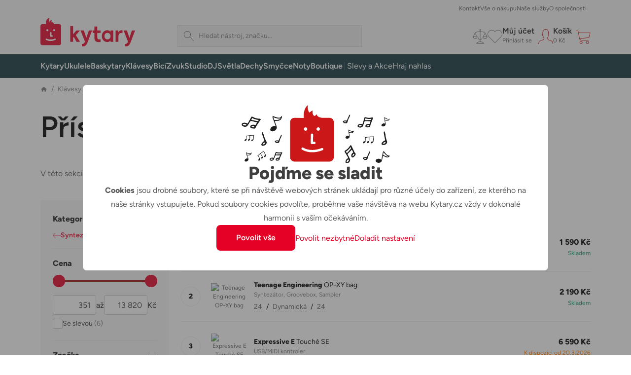

--- FILE ---
content_type: text/html; charset=utf-8
request_url: https://kytary.cz/klavesy/syntezatory/prislusenstvi/sequential/
body_size: 47395
content:
<!DOCTYPE html>
<html lang="cs-CZ">
<head>
    
<meta charset="utf-8" />
<meta http-equiv="x-ua-compatible" content="ie=edge">
<meta name="viewport" content="viewport-fit=cover, width=device-width, initial-scale=1, maximum-scale=1" />
<meta name="application-name" content="Kytary.cz">
    <meta name="description" lang="cs-CZ" content="Vyb&#237;rejte z kategorie Př&#237;slušenstv&#237; pro syntez&#225;tory u největš&#237;ho prodejce hudebn&#237;ch n&#225;strojů. Expedujeme ihned. Vše skladem v e-shopu a na prodejn&#225;ch. Z&#225;ruka 3 roky a nejlepš&#237; služby." />

<title>Př&#237;slušenstv&#237; pro syntez&#225;tory | Kytary.cz</title>
<link href="https://img.kytary.com" rel="preconnect" crossorigin><link href="https://connect.facebook.net" rel="preconnect" crossorigin><link href="https://fonts.googleapis.com" rel="preconnect" crossorigin><link href="https://www.googletagmanager.com" rel="preconnect" crossorigin><link href="https://www.google-analytics.com" rel="preconnect" crossorigin><link href="https://fonts.gstatic.com" rel="preconnect" crossorigin>
<script type="text/javascript">
var google_tag_params = {
'pagetype': 'category',
'ecomm_pagetype': 'category',
'pcat': ['Klávesy','Syntezátory','Příslušenství']
}
</script>
<script>
window.dataLayer = window.dataLayer || [{
'visitorLoginState': '0',
'visitorType': 'GUEST',
'pageCategory': 'Klávesy | Syntezátory | Příslušenství',
'pageSekce': 'Příslušenství',
google_tag_params: window.google_tag_params
}];
</script>

<script>window.aacperm=[];(function(w,d,s,l,i){w[l]=w[l]||[];w[l].push({'gtm.start': new Date().getTime(),event:'gtm.js'});var f=d.getElementsByTagName(s)[0],j=d.createElement(s),dl=l!='dataLayer'?'&l='+l:'';j.async=true;j.src='//www.googletagmanager.com/gtm.js?id='+i+dl;f.parentNode.insertBefore(j,f);})(window,document,'script','dataLayer','GTM-MPR95S');</script>
<style>.async-hide { opacity: 0 !important}</style><script>(function(a,s,y,n,c,h,i,d,e){s.className+=' '+y;h.start=1*new Date;h.end=i=function(){s.className=s.className.replace(RegExp(' ?'+y),'')};(a[n]=a[n]||[]).hide=h;setTimeout(function(){i();h.end=null},c);h.timeout=c;})(window,document.documentElement,'async-hide','dataLayer',4000,{'GTM-WM3LTKS':true});</script><script>(function(i,s,o,g,r,a,m){i['GoogleAnalyticsObject']=r;i[r]=i[r]||function(){(i[r].q=i[r].q||[]).push(arguments)},i[r].l=1*new Date();a=s.createElement(o),m=s.getElementsByTagName(o)[0];a.async=1;a.src=g;m.parentNode.insertBefore(a,m)})(window,document,'script','https://www.google-analytics.com/analytics.js','ga');ga('create', 'UA-1134639-1', 'auto');ga('require', 'GTM-WM3LTKS');</script>    <link rel="icon" type="image/svg+xml" href="/Images/favicons/favicon.svg">
    <link rel="apple-touch-icon" type="image/svg+xml" href="/Images/favicons/favicon.svg">
    <link rel="mask-icon" type="image/svg+xml" href="/Images/favicons/favicon-mask.svg" color="#d2232a">
<link href="/manifest.json" rel="manifest">
<meta name="apple-mobile-web-app-title" content="Kytary.cz">
<meta name="theme-color" content="#ffffff">
    <meta name="facebook-domain-verification" content="5mufnmq5lpozbdiucrrbxmufutb61x" />
    <meta name="seznam-wmt" content="bF6ajFRhDm5y71E5jJtlJ9zoHMsEJXAg" />
    <meta property="og:type" content="product" />
    <meta property="og:image" content="https://img.kytary.com/eshop_cz/oddeleni_metafoto/na/638313247391970000/6b6a4f45/65148730.jpg" />
    <meta property="og:url" content="https://kytary.cz/klavesy/syntezatory/prislusenstvi/sequential/" />
    <meta property="og:title" content="Kytary.cz - Př&#237;slušenstv&#237; pro syntez&#225;tory" />
        <meta property="og:description" content="Vyb&#237;rejte z kategorie Př&#237;slušenstv&#237; pro syntez&#225;tory u největš&#237;ho prodejce hudebn&#237;ch n&#225;strojů. Expedujeme ihned. Vše skladem v e-shopu a na prodejn&#225;ch. Z&#225;ruka 3 roky a nejlepš&#237; služby." />
    <meta property="fb:app_id" content="1518103655100863" />
<link rel="preconnect" href="https://fonts.googleapis.com">
<link rel="preconnect" href="https://fonts.gstatic.com" crossorigin>

<link href="/bundles/bootstrap-style?v=DDlKtmJ4N5vqOiEwYGnn0jOvUMxxgPVYqte_H8YfEiw1" rel="stylesheet"/>

<script src="/bundles/jquery?v=Fkq0WflTCCHmzxbAS-U2rT4CzkSxrS8NPMvH8jtlZl41"></script>

<script src="/bundles/bootstrap?v=gKC5pt2JB3XcYaQpPidVpyWoQ0UBSZXTCv7TqRnGBVk1"></script>

    <script src="https://accounts.google.com/gsi/client" async defer></script>
<script type="text/javascript">window.currentLocale = 'cs';</script>
<script async defer src="https://scripts.luigisbox.tech/LBX-295483.js"></script>
<script type="text/javascript">window.kytary_googleAnalytics.addJson({"code":{"v":"2.5"},"page":{"currencyCode":"CZK","locale":"cs-CZ","title":"Příslušenství pro syntezátory","fullPath":"/klavesy/syntezatory/prislusenstvi/sequential/","type":"list","kind":null,"trail":"Klávesy/Syntezátory/Příslušenství","environment":"new","list":{"pageNumber":1,"sorting":"availability.desc","filters":{},"searchresults":null}},"session":{"ip":"3.150.132.53","application":"1.40.0.5302"}});</script>
    
    <link href="/bundles/kytary-plp-style?v=IPVaXZw_FrR0EyVjuQQRjrq_I6g7m8Kc5NciRDE8N8I1" rel="stylesheet"/>


        
                <link rel="next" href="https://kytary.cz/klavesy/syntezatory/prislusenstvi/?page=2">

    
    <script src="/bundles/plp?v=jxX6Er1ingTniqrWJMROhH2uqutlwHmjUxe4FngZNAM1"></script>


    <script>window.kytary_resources = {"Ajax_Communication_Error": "Vyskytla se chyba při načítání dat. Zkuste akci opakovat anebo načtěte znovu webové stránky.","Cart_PcsInCart": "{0} ks v košíku","MsgBox_OK": "OK","MsgBox_Message": "Zpráva","MsgBox_Yes": "Ano","MsgBox_No": "Ne","Carousel_Prev": "Předchozí","Carousel_Next": "Následující","__Filter_Found1Item": "Nalezen <strong>1</strong> produkt","__Filter_Found2_4Items": "Nalezeny <strong>{0}</strong> produkty","__Filter_Found5OrMoreItems": "Nalezeno <strong>{0}</strong> produktů","__Filter_NoItemsFound": "Nalezeno <strong>0</strong> produktů","__Filter_Display1Item": "Zobrazit 1 produkt","__Filter_Display2_4Items": "Zobrazit {0} produkty","__Filter_Display5OrMoreItems": "Zobrazit {0} produktů","__Filter_DisplayNoItemsFound": "Zobrazit 0 produktů","Filter_Slider_PriceFormat": "{0:N0}","Filter_CancelAll": "Zrušit všechny filtry",};
</script>
</head>
<body>
    <div id="fb-root"></div><script>(function (d, s, id) {var js, fjs = d.getElementsByTagName(s)[0];if (d.getElementById(id)) return;js = d.createElement(s); js.id = id;js.src = '//connect.facebook.net/cs_CZ/sdk.js#xfbml=false&version=v2.10&appId=1518103655100863';fjs.parentNode.insertBefore(js, fjs);}(document, 'script', 'facebook-jssdk'));</script>
        <script>window.kytary_googleAnalytics.addJson({'user':{"email":"-","username":null,"id":"-","ts":"visitor","g":"-","testSegment":"Luigisbox","testId":"Test4","testUnum":"0400","uNum":"0466"}});</script>
    <header class="sticky-top">
        
<div class="main-header">
    <div class="container">
        <div class="col-5 col-lg-3 order-1">
            <a href="/" class="logo-link"><img alt="Logo" src="https://img.kytary.com/eshop_cz/mar/0/638954172073633333/7b236cc6/65418841.svg" /></a>
        </div>
        <div class="col-12 col-lg-5 col-xl-4 order-last order-lg-3 m-search">
            <div class="search-input icn-search">
                <input type="search" data-bind="value: term" placeholder="Hledat n&#225;stroj, značku..." onclick="window.kytary_googleAnalytics.addEvent('action.open.search');" />
            </div>
            <button onclick="window.kytary.utils.hamburger()"></button>
        </div>
        <div class="col-7 col-lg-4 col-xl-5 order-2 order-lg-last m-icons">
                <a href="/Product/Compare/" id="comp-icon" class=""><span class="msk msk-compare"></span><span class="cnt-badge">0</span></a>
                            <a href="#loginModal" data-bs-toggle="modal" id="fav-icon" data-k-log="f"><span class="msk msk-favoritesempty"></span></a>
                <a href="#loginModal" data-bs-toggle="modal" data-k-log="l"><span class="icn icn-avatar"></span><span class="desc">Můj &#250;čet<br /><span class="g-txt-12 text-ellipsys">Přihl&#225;sit se</span></span></a>
            <a href="/Cart/CartItems/" id="cart-icon" class=""><span class="icn icn-cartempty"></span><span class="desc">Koš&#237;k<br /><span class="g-txt-12 text-ellipsys" data-bind="text: priceOfGoodsText">0 Kč</span></span><span class="cnt-badge" data-bind="text:totalItemCount()">0</span></a>
        </div>
    </div>
    <div>
        <div>
            <div class="m-icons">
                <a href="/" class="logo-link"><img alt="Logo" src="https://img.kytary.com/eshop_cz/mar/0/638954172073633333/7b236cc6/65418841.svg" /></a>
                <button class="icn" onclick="window.kytary.utils.hamburger()"></button>
            </div>
            <div class="m-items">
                <div role="tablist">
                    <a href="#" id="cat-tab" data-bs-toggle="tab" data-bs-target="#categories" role="tab" aria-controls="categories" aria-selected="true" class="g-txt-12 d-max-md active">Kategorie</a>
                    <a href="/StaticPage/Content/Contact" id="cont-tab" data-bs-target="#contacts" role="tab" aria-controls="contacts" aria-selected="false" class="g-txt-12">Kontakt</a>
                    <a href="/StaticPage/Content/AllAboutShopping" id="shop-tab" data-bs-target="#shopping" role="tab" aria-controls="shopping" aria-selected="false" class="g-txt-12">Vše o n&#225;kupu</a>
                        <a href="/StaticPage/Content/OurServices" id="serv-tab" data-bs-target="#services" role="tab" aria-controls="services" aria-selected="false" class="g-txt-12">Naše služby</a>
                    <a href="/StaticPage/Content/AboutCompany" id="abt-tab" data-bs-target="#about" role="tab" aria-controls="about" aria-selected="false" class="g-txt-12">O společnosti</a>
                    
                </div>
            </div>
            <div id="categories" class="main-nav active" role="tabpanel" aria-labelledby="cat-tab">
                <div class="nav-wrap container">
    <nav role="navigation">
        <ul>
            
<li class="n-lnk ">
    <a href="/kytary/" class="chld"><span class="imgwrap" style="background-image: url('https://img.kytary.com/eshop_cz/oddeleni_v2/na/638338382371370000/5aaec3bf/65160089.avif')"></span><span class="lbl  ">Kytary</span></a>
    <div>
        <div class="container">
            <a href="#" class="back">Kytary</a>
            
<div class="r6 hlnks" data-lazy="https://img.kytary.com/eshop_cz/single_supertree/na/781BD6E9081A7F5BB51F924D4D8EAEEBC089CF63/2382ebf5/61935393.png">
    <a href="/kytary/" class="only-touch-f-md only-touch-if-lg"><span class="imgwrap" style="background-image: url(&#39;https://img.kytary.com/eshop_cz/oddeleni_v2/na/638338382371370000/5aaec3bf/65160089.avif&#39;)"></span><span class="lbl">Všechny produkty</span></a>
        <a href="/slevy-a-akce/sestavy/sestavy-pro-kytaristy/"><span class="imgwrap" style="background-position-x: 0px;"></span><span class="lbl">Sestavy pro kytaristy</span></a>
        <a href="/kytary/elektricke-kytary/"><span class="imgwrap" style="background-position-x: -40px;"></span><span class="lbl">Elektrick&#233; kytary</span></a>
        <a href="/kytary/akusticke-kytary/"><span class="imgwrap" style="background-position-x: -80px;"></span><span class="lbl">Akustick&#233; kytary</span></a>
        <a href="/kytary/elektroakusticke-kytary/"><span class="imgwrap" style="background-position-x: -120px;"></span><span class="lbl">Elektroakustick&#233; kytary</span></a>
        <a href="/kytary/klasicke-kytary/"><span class="imgwrap" style="background-position-x: -160px;"></span><span class="lbl">Klasick&#233; kytary</span></a>
        <a href="/kytary/ostatni-strunne-nastroje/"><span class="imgwrap" style="background-position-x: -200px;"></span><span class="lbl">Ostatn&#237; strunn&#233; n&#225;stroje</span></a>
        <a href="/kytary/kytarove-efekty-a-multiefekty/"><span class="imgwrap" style="background-position-x: -240px;"></span><span class="lbl">Kytarov&#233; efekty a multiefekty</span></a>
        <a href="/kytary/kytarova-komba/"><span class="imgwrap" style="background-position-x: -280px;"></span><span class="lbl">Kytarov&#225; komba</span></a>
        <a href="/kytary/kytarove-zesilovace/"><span class="imgwrap" style="background-position-x: -320px;"></span><span class="lbl">Kytarov&#233; zesilovače</span></a>
        <a href="/kytary/kytarove-reproboxy/"><span class="imgwrap" style="background-position-x: -360px;"></span><span class="lbl">Kytarov&#233; reproboxy</span></a>
        <a href="/kytary/bezdratove-systemy/"><span class="imgwrap" style="background-position-x: -400px;"></span><span class="lbl">Bezdr&#225;tov&#233; syst&#233;my</span></a>
        <a href="/kytary/prislusenstvi-pro-kytary/"><span class="imgwrap" style="background-position-x: -440px;"></span><span class="lbl">Př&#237;slušenstv&#237; pro kytary</span></a>
        <a href="/kytary/prislusenstvi-pro-kytary/trsatka-a-prstynky/trsatka/"><span class="imgwrap" style="background-position-x: -480px;"></span><span class="lbl">Trs&#225;tka</span></a>
        <a href="/kytary/prislusenstvi-pro-kytary/struny/"><span class="imgwrap" style="background-position-x: -520px;"></span><span class="lbl">Struny</span></a>
        <a href="/kytary/lifestyle/"><span class="imgwrap" style="background-position-x: -600px;"></span><span class="lbl">Lifestyle</span></a>
        <a href="/kytary/rozbaleno-kytary/"><span class="imgwrap" style="background-position-x: -640px;"></span><span class="lbl">Rozbaleno - Kytary</span></a>
</div>
<div class="r6">
        <a href="/jak-vybrat-kytaru"><span class="imgwrap sngl" data-lazy="https://media.kytary.com/resources/Media/74417644.png"></span><span class="lbl">Jak vybrat kytaru</span></a>
        <a href="/jak-vybrat-elektrickou-kytaru"><span class="imgwrap sngl" data-lazy="https://media.kytary.com/resources/Media/74417633.png"></span><span class="lbl">Jak vybrat elektrickou kytaru</span></a>
        <a href="/jak-vybrat-akustickou-kytaru"><span class="imgwrap sngl" data-lazy="https://media.kytary.com/resources/Media/74417624.png"></span><span class="lbl">Jak vybrat akustickou kytaru</span></a>
        <a href="/jak-vybrat-klasickou-kytaru"><span class="imgwrap sngl" data-lazy="https://media.kytary.com/resources/Media/74417640.png"></span><span class="lbl">Jak vybrat klasickou kytaru</span></a>
</div>

        </div>
    </div>
</li>
<li class="n-lnk ">
    <a href="/ukulele/" class="chld"><span class="imgwrap" style="background-image: url('https://img.kytary.com/eshop_cz/oddeleni_v2/na/638343701606370000/aed7ec8d/65163162.avif')"></span><span class="lbl  ">Ukulele</span></a>
    <div>
        <div class="container">
            <a href="#" class="back">Ukulele</a>
            
<div class="r5 hlnks" data-lazy="https://img.kytary.com/eshop_cz/single_supertree/na/4BFAE44134060016306712B466C4C8D2FF58246E/962dbd50/61963154.png">
    <a href="/ukulele/" class="only-touch-f-md only-touch-if-lg"><span class="imgwrap" style="background-image: url(&#39;https://img.kytary.com/eshop_cz/oddeleni_v2/na/638343701606370000/aed7ec8d/65163162.avif&#39;)"></span><span class="lbl">Všechny produkty</span></a>
        <a href="/slevy-a-akce/sestavy/sestavy-pro-ukulelisty/"><span class="imgwrap" style="background-position-x: 0px;"></span><span class="lbl">Sestavy pro ukulelisty</span></a>
        <a href="/ukulele/sopranova/"><span class="imgwrap" style="background-position-x: -40px;"></span><span class="lbl">Sopr&#225;nov&#225;</span></a>
        <a href="/ukulele/koncertni/"><span class="imgwrap" style="background-position-x: -80px;"></span><span class="lbl">Koncertn&#237;</span></a>
        <a href="/ukulele/tenorova/"><span class="imgwrap" style="background-position-x: -120px;"></span><span class="lbl">Tenorov&#225;</span></a>
        <a href="/ukulele/barytonova/"><span class="imgwrap" style="background-position-x: -160px;"></span><span class="lbl">Barytonov&#225;</span></a>
        <a href="/ukulele/kytarova/"><span class="imgwrap" style="background-position-x: -200px;"></span><span class="lbl">Kytarov&#225;</span></a>
        <a href="/ukulele/ostatni/"><span class="imgwrap" style="background-position-x: -240px;"></span><span class="lbl">Ostatn&#237;</span></a>
        <a href="/ukulele/levoruka/"><span class="imgwrap" style="background-position-x: -280px;"></span><span class="lbl">Levoruk&#225;</span></a>
        <a href="/ukulele/prislusenstvi-pro-ukulele/"><span class="imgwrap" style="background-position-x: -320px;"></span><span class="lbl">Př&#237;slušenstv&#237; pro ukulele</span></a>
        <a href="/ukulele/prislusenstvi-pro-ukulele/kufry-a-obaly/"><span class="imgwrap" style="background-position-x: -360px;"></span><span class="lbl">Kufry a obaly</span></a>
        <a href="/ukulele/prislusenstvi-pro-ukulele/popruhy/"><span class="imgwrap" style="background-position-x: -400px;"></span><span class="lbl">Popruhy</span></a>
        <a href="/ukulele/prislusenstvi-pro-ukulele/struny/"><span class="imgwrap" style="background-position-x: -440px;"></span><span class="lbl">Struny</span></a>
        <a href="/kytary/lifestyle/"><span class="imgwrap" style="background-position-x: -520px;"></span><span class="lbl">Lifestyle</span></a>
        <a href="/ukulele/rozbaleno-ukulele/"><span class="imgwrap" style="background-position-x: -560px;"></span><span class="lbl">Rozbaleno - Ukulele</span></a>
</div>
<div class="r5">
        <a href="/jak-vybrat-ukulele"><span class="imgwrap sngl" data-lazy="https://media.kytary.com/resources/Media/74981755.png"></span><span class="lbl">Jak vybrat ukulele</span></a>
        <a href="/jak-zacit-na-ukulele"><span class="imgwrap sngl" data-lazy="https://media.kytary.com/resources/Media/74417663.png"></span><span class="lbl">Jak zač&#237;t na ukulele</span></a>
</div>

        </div>
    </div>
</li>
<li class="n-lnk ">
    <a href="/baskytary/" class="chld"><span class="imgwrap" style="background-image: url('https://img.kytary.com/eshop_cz/oddeleni_v2/na/638338382589430000/aaba3b58/65160091.avif')"></span><span class="lbl  ">Baskytary</span></a>
    <div>
        <div class="container">
            <a href="#" class="back">Baskytary</a>
            
<div class="r5 hlnks" data-lazy="https://img.kytary.com/eshop_cz/single_supertree/na/597D26034E1452577FFE5DC58112A86EB668D674/2ce40e8a/61935398.png">
    <a href="/baskytary/" class="only-touch-f-md only-touch-if-lg"><span class="imgwrap" style="background-image: url(&#39;https://img.kytary.com/eshop_cz/oddeleni_v2/na/638338382589430000/aaba3b58/65160091.avif&#39;)"></span><span class="lbl">Všechny produkty</span></a>
        <a href="/slevy-a-akce/sestavy/sestavy-pro-baskytaristy/"><span class="imgwrap" style="background-position-x: 0px;"></span><span class="lbl">Sestavy pro baskytaristy</span></a>
        <a href="/baskytary/elektricke-baskytary/"><span class="imgwrap" style="background-position-x: -40px;"></span><span class="lbl">Elektrick&#233; baskytary</span></a>
        <a href="/baskytary/akusticke-baskytary/"><span class="imgwrap" style="background-position-x: -80px;"></span><span class="lbl">Akustick&#233; baskytary</span></a>
        <a href="/baskytary/baskytarova-komba/"><span class="imgwrap" style="background-position-x: -120px;"></span><span class="lbl">Baskytarov&#225; komba</span></a>
        <a href="/baskytary/baskytarove-reproboxy/"><span class="imgwrap" style="background-position-x: -160px;"></span><span class="lbl">Baskytarov&#233; reproboxy</span></a>
        <a href="/baskytary/baskytarove-zesilovace/"><span class="imgwrap" style="background-position-x: -200px;"></span><span class="lbl">Baskytarov&#233; zesilovače</span></a>
        <a href="/baskytary/baskytarove-efekty/"><span class="imgwrap" style="background-position-x: -240px;"></span><span class="lbl">Baskytarov&#233; efekty</span></a>
        <a href="/zvuk/kabely-propojky-a-redukce/"><span class="imgwrap" style="background-position-x: -280px;"></span><span class="lbl">Kabely, propojky a redukce</span></a>
        <a href="/baskytary/prislusenstvi-pro-baskytary/"><span class="imgwrap" style="background-position-x: -320px;"></span><span class="lbl">Př&#237;slušenstv&#237; pro baskytary</span></a>
        <a href="/baskytary/prislusenstvi-pro-baskytary/struny/"><span class="imgwrap" style="background-position-x: -360px;"></span><span class="lbl">Struny</span></a>
        <a href="/kytary/prislusenstvi-pro-kytary/remeny-a-zamky/"><span class="imgwrap" style="background-position-x: -400px;"></span><span class="lbl">Řemeny a z&#225;mky</span></a>
        <a href="/baskytary/prislusenstvi-pro-baskytary/kufry-a-obaly/"><span class="imgwrap" style="background-position-x: -440px;"></span><span class="lbl">Kufry a obaly</span></a>
        <a href="/kytary/lifestyle/"><span class="imgwrap" style="background-position-x: -520px;"></span><span class="lbl">Lifestyle</span></a>
        <a href="/baskytary/rozbaleno-baskytary/"><span class="imgwrap" style="background-position-x: -560px;"></span><span class="lbl">Rozbaleno - Baskytary</span></a>
</div>
<div class="r5">
        <a href="/jak-vybrat-baskytaru"><span class="imgwrap sngl" data-lazy="https://media.kytary.com/resources/Media/74417625.png"></span><span class="lbl">Jak vybrat baskytaru</span></a>
        <a href="/jak-vybrat-elektrickou-baskytaru"><span class="imgwrap sngl" data-lazy="https://media.kytary.com/resources/Media/74417632.png"></span><span class="lbl">Jak vybrat elektrickou baskytaru</span></a>
</div>

        </div>
    </div>
</li>
<li class="n-lnk ">
    <a href="/klavesy/" class="chld"><span class="imgwrap" style="background-image: url('https://img.kytary.com/eshop_cz/oddeleni_v2/na/638338382659500000/3504a86b/65160092.avif')"></span><span class="lbl  ">Kl&#225;vesy</span></a>
    <div>
        <div class="container">
            <a href="#" class="back">Kl&#225;vesy</a>
            
<div class="r5 hlnks" data-lazy="https://img.kytary.com/eshop_cz/single_supertree/na/C145AA4607A3241AD709A415B49F264D1B037981/3a3b022d/61935415.png">
    <a href="/klavesy/" class="only-touch-f-md only-touch-if-lg"><span class="imgwrap" style="background-image: url(&#39;https://img.kytary.com/eshop_cz/oddeleni_v2/na/638338382659500000/3504a86b/65160092.avif&#39;)"></span><span class="lbl">Všechny produkty</span></a>
        <a href="/slevy-a-akce/sestavy/sestavy-pro-klavesisty/"><span class="imgwrap" style="background-position-x: 0px;"></span><span class="lbl">Sestavy pro kl&#225;vesisty</span></a>
        <a href="/klavesy/digitalni-piana/"><span class="imgwrap" style="background-position-x: -40px;"></span><span class="lbl">Digit&#225;ln&#237; piana</span></a>
        <a href="/klavesy/prenosna-stage-piana/"><span class="imgwrap" style="background-position-x: -80px;"></span><span class="lbl">Přenosn&#225; stage piana</span></a>
        <a href="/klavesy/keyboardy/"><span class="imgwrap" style="background-position-x: -120px;"></span><span class="lbl">Keyboardy</span></a>
        <a href="/klavesy/syntezatory/"><span class="imgwrap" style="background-position-x: -160px;"></span><span class="lbl">Syntez&#225;tory</span></a>
        <a href="/klavesy/midi/"><span class="imgwrap" style="background-position-x: -200px;"></span><span class="lbl">MIDI</span></a>
        <a href="/klavesy/workstations/"><span class="imgwrap" style="background-position-x: -240px;"></span><span class="lbl">Workstations</span></a>
        <a href="/klavesy/zvukove-moduly-a-samplery/"><span class="imgwrap" style="background-position-x: -280px;"></span><span class="lbl">Zvukov&#233; moduly a samplery</span></a>
        <a href="/klavesy/ostatni-klavesove-nastroje/"><span class="imgwrap" style="background-position-x: -320px;"></span><span class="lbl">Ostatn&#237; kl&#225;vesov&#233; n&#225;stroje</span></a>
        <a href="/klavesy/komba-a-ozvuceni/"><span class="imgwrap" style="background-position-x: -360px;"></span><span class="lbl">Komba a ozvučen&#237;</span></a>
        <a href="/klavesy/akordeony/"><span class="imgwrap" style="background-position-x: -400px;"></span><span class="lbl">Akordeony</span></a>
        <a href="/zvuk/kabely-propojky-a-redukce/"><span class="imgwrap" style="background-position-x: -440px;"></span><span class="lbl">Kabely, propojky a redukce</span></a>
        <a href="/klavesy/prislusenstvi-pro-klavesy/"><span class="imgwrap" style="background-position-x: -480px;"></span><span class="lbl">Př&#237;slušenstv&#237; pro kl&#225;vesy</span></a>
        <a href="/zvuk/prislusenstvi-pro-zvukovou-techniku/prepravni-obaly-a-racky/razzor-cases/"><span class="imgwrap" style="background-position-x: -560px;"></span><span class="lbl">Razzor Cases</span></a>
        <a href="/klavesy/rozbaleno-klavesy/"><span class="imgwrap" style="background-position-x: -600px;"></span><span class="lbl">Rozbaleno - Kl&#225;vesy</span></a>
</div>
<div class="r5">
        <a href="/jak-vybrat-keyboard"><span class="imgwrap sngl" data-lazy="https://media.kytary.com/resources/Media/74417639.png"></span><span class="lbl">Jak vybrat keyboard</span></a>
        <a href="/jak-vybrat-digitalni-piano"><span class="imgwrap sngl" data-lazy="https://media.kytary.com/resources/Media/74417629.png"></span><span class="lbl">Jak vybrat digit&#225;ln&#237; piano</span></a>
        <a href="/jak-vybrat-digitalni-stage-piano"><span class="imgwrap sngl" data-lazy="https://media.kytary.com/resources/Media/74417657.png"></span><span class="lbl">Jak vybrat stage piano</span></a>
        <a href="/jak-vybrat-modularni-syntezator"><span class="imgwrap sngl" data-lazy="https://media.kytary.com/resources/Media/74417649.png"></span><span class="lbl">Jak vybrat modul&#225;rn&#237; syntez&#225;tor</span></a>
</div>

        </div>
    </div>
</li>
<li class="n-lnk ">
    <a href="/bici/" class="chld"><span class="imgwrap" style="background-image: url('https://img.kytary.com/eshop_cz/oddeleni_v2/na/638338382714330000/06020bfe/65160093.avif')"></span><span class="lbl  ">Bic&#237;</span></a>
    <div>
        <div class="container">
            <a href="#" class="back">Bic&#237;</a>
            
<div class="r5 hlnks" data-lazy="https://img.kytary.com/eshop_cz/single_supertree/na/BFA883FADF08EBC969298E95A75B09EFA86A88A2/2a83bfad/61935406.png">
    <a href="/bici/" class="only-touch-f-md only-touch-if-lg"><span class="imgwrap" style="background-image: url(&#39;https://img.kytary.com/eshop_cz/oddeleni_v2/na/638338382714330000/06020bfe/65160093.avif&#39;)"></span><span class="lbl">Všechny produkty</span></a>
        <a href="/slevy-a-akce/sestavy/sestavy-pro-bubeniky/"><span class="imgwrap" style="background-position-x: 0px;"></span><span class="lbl">Sestavy pro buben&#237;ky</span></a>
        <a href="/bici/akusticke-bici/"><span class="imgwrap" style="background-position-x: -40px;"></span><span class="lbl">Akustick&#233; bic&#237;</span></a>
        <a href="/bici/elektronicke-bici/"><span class="imgwrap" style="background-position-x: -80px;"></span><span class="lbl">Elektronick&#233; bic&#237;</span></a>
        <a href="/bici/perkuse/"><span class="imgwrap" style="background-position-x: -120px;"></span><span class="lbl">Perkuse</span></a>
        <a href="/bici/meditacni-nastroje/"><span class="imgwrap" style="background-position-x: -160px;"></span><span class="lbl">Meditačn&#237; n&#225;stroje</span></a>
        <a href="/bici/palicky/"><span class="imgwrap" style="background-position-x: -200px;"></span><span class="lbl">Paličky</span></a>
        <a href="/bici/cinely/"><span class="imgwrap" style="background-position-x: -240px;"></span><span class="lbl">Činely</span></a>
        <a href="/bici/blany/"><span class="imgwrap" style="background-position-x: -280px;"></span><span class="lbl">Bl&#225;ny</span></a>
        <a href="/bici/hardware/"><span class="imgwrap" style="background-position-x: -320px;"></span><span class="lbl">Hardware</span></a>
        <a href="/bici/prislusenstvi-pro-bici/"><span class="imgwrap" style="background-position-x: -360px;"></span><span class="lbl">Př&#237;slušenstv&#237; pro bic&#237;</span></a>
        <a href="/bici/prislusenstvi-pro-bici/pro-cviceni/treninkove-pady/"><span class="imgwrap" style="background-position-x: -400px;"></span><span class="lbl">Tr&#233;ninkov&#233; pady</span></a>
        <a href="/bici/prislusenstvi-pro-bici/kufry-a-obaly/mekke-obaly/"><span class="imgwrap" style="background-position-x: -440px;"></span><span class="lbl">Měkk&#233; obaly</span></a>
        <a href="/kytary/lifestyle/"><span class="imgwrap" style="background-position-x: -520px;"></span><span class="lbl">Lifestyle</span></a>
        <a href="/bici/rozbaleno-bici/"><span class="imgwrap" style="background-position-x: -560px;"></span><span class="lbl">Rozbaleno - Bic&#237;</span></a>
</div>
<div class="r5">
        <a href="/jak-vybrat-bici-a-perkuse"><span class="imgwrap sngl" data-lazy="https://media.kytary.com/resources/Media/74417627.png"></span><span class="lbl">Jak vybrat bic&#237; a perkuse</span></a>
        <a href="/jak-vybrat-perkuse-a-perkusni-nastroje"><span class="imgwrap sngl" data-lazy="https://media.kytary.com/resources/Media/74417651.png"></span><span class="lbl">Jak vybrat perkuse</span></a>
        <a href="/jak-vybrat-elektronicke-bici"><span class="imgwrap sngl" data-lazy="https://media.kytary.com/resources/Media/74417634.png"></span><span class="lbl">Jak vybrat elektronick&#233; bic&#237;</span></a>
        <a href="/jak-vybrat-prislusenstvi-pro-bici"><span class="imgwrap sngl" data-lazy="https://media.kytary.com/resources/Media/74417652.png"></span><span class="lbl">Jak vybrat př&#237;slušenstv&#237; pro bic&#237;</span></a>
</div>

        </div>
    </div>
</li>
<li class="n-lnk ">
    <a href="/zvuk/" class="chld"><span class="imgwrap" style="background-image: url('https://img.kytary.com/eshop_cz/oddeleni_v2/na/638338382771270000/36e527d8/65160094.avif')"></span><span class="lbl  ">Zvuk</span></a>
    <div>
        <div class="container">
            <a href="#" class="back">Zvuk</a>
            
<div class="r5 hlnks" data-lazy="https://img.kytary.com/eshop_cz/single_supertree/na/3FF679B6EB033E87E77EAA0052841561E0280947/11b0a44c/61935561.png">
    <a href="/zvuk/" class="only-touch-f-md only-touch-if-lg"><span class="imgwrap" style="background-image: url(&#39;https://img.kytary.com/eshop_cz/oddeleni_v2/na/638338382771270000/36e527d8/65160094.avif&#39;)"></span><span class="lbl">Všechny produkty</span></a>
        <a href="/slevy-a-akce/sestavy/sestavy-se-zvukovou-technikou/"><span class="imgwrap" style="background-position-x: 0px;"></span><span class="lbl">Sestavy se zvukovou technikou</span></a>
        <a href="/zvuk/mikrofony/"><span class="imgwrap" style="background-position-x: -40px;"></span><span class="lbl">Mikrofony</span></a>
        <a href="/zvuk/reproboxy-a-zesilovace/"><span class="imgwrap" style="background-position-x: -80px;"></span><span class="lbl">Reproboxy a zesilovače</span></a>
        <a href="/zvuk/ozvucovaci-sestavy/"><span class="imgwrap" style="background-position-x: -120px;"></span><span class="lbl">Ozvučovac&#237; sestavy</span></a>
        <a href="/zvuk/mixazni-pulty/"><span class="imgwrap" style="background-position-x: -160px;"></span><span class="lbl">Mix&#225;žn&#237; pulty</span></a>
        <a href="/zvuk/bezdratove-systemy/"><span class="imgwrap" style="background-position-x: -200px;"></span><span class="lbl">Bezdr&#225;tov&#233; syst&#233;my</span></a>
        <a href="/zvuk/sluchatka/"><span class="imgwrap" style="background-position-x: -240px;"></span><span class="lbl">Sluch&#225;tka</span></a>
        <a href="/zvuk/osobni-audio/"><span class="imgwrap" style="background-position-x: -280px;"></span><span class="lbl">Osobn&#237; audio</span></a>
        <a href="/studio/rekordery/"><span class="imgwrap" style="background-position-x: -320px;"></span><span class="lbl">Rekord&#233;ry</span></a>
        <a href="/zvuk/efekty-procesory-a-prehravace/"><span class="imgwrap" style="background-position-x: -360px;"></span><span class="lbl">Efekty, procesory a přehr&#225;vače</span></a>
        <a href="/zvuk/kabely-propojky-a-redukce/"><span class="imgwrap" style="background-position-x: -400px;"></span><span class="lbl">Kabely, propojky a redukce</span></a>
        <a href="/zvuk/prislusenstvi-pro-zvukovou-techniku/"><span class="imgwrap" style="background-position-x: -440px;"></span><span class="lbl">Př&#237;slušenstv&#237; pro zvukovou techniku</span></a>
        <a href="/zvuk/prislusenstvi-pro-zvukovou-techniku/stojany/"><span class="imgwrap" style="background-position-x: -480px;"></span><span class="lbl">Stojany</span></a>
        <a href="/zvuk/prislusenstvi-pro-zvukovou-techniku/prepravni-obaly-a-racky/razzor-cases/"><span class="imgwrap" style="background-position-x: -560px;"></span><span class="lbl">Razzor Cases</span></a>
        <a href="/zvuk/rozbaleno-zvuk/"><span class="imgwrap" style="background-position-x: -600px;"></span><span class="lbl">Rozbaleno - Zvuk</span></a>
</div>
<div class="r5">
        <a href="/jak-vybrat-mikrofon"><span class="imgwrap sngl" data-lazy="https://media.kytary.com/resources/Media/74417647.png"></span><span class="lbl">Jak vybrat mikrofon</span></a>
        <a href="/jak-vybrat-reproboxy-a-zesilovace"><span class="imgwrap sngl" data-lazy="https://media.kytary.com/resources/Media/74417650.png"></span><span class="lbl">Jak vybrat reproboxy a zesilovače</span></a>
        <a href="/jak-vybrat-sluchatka"><span class="imgwrap sngl" data-lazy="https://media.kytary.com/resources/Media/74417654.png"></span><span class="lbl">Jak vybrat sluch&#225;tka</span></a>
        <a href="/jak-vybrat-kabel"><span class="imgwrap sngl" data-lazy="https://media.kytary.com/resources/Media/74417638.png"></span><span class="lbl">Jak vybrat kabel</span></a>
</div>

        </div>
    </div>
</li>
<li class="n-lnk ">
    <a href="/studio/" class="chld"><span class="imgwrap" style="background-image: url('https://img.kytary.com/eshop_cz/oddeleni_v2/na/638338382881870000/2047e9d5/65160095.avif')"></span><span class="lbl  ">Studio</span></a>
    <div>
        <div class="container">
            <a href="#" class="back">Studio</a>
            
<div class="r7 hlnks" data-lazy="https://img.kytary.com/eshop_cz/single_supertree/na/65DC788F35C468AF8244CB667174C1CD87532BFE/d2e10eb4/62038501.png">
    <a href="/studio/" class="only-touch-f-md only-touch-if-lg"><span class="imgwrap" style="background-image: url(&#39;https://img.kytary.com/eshop_cz/oddeleni_v2/na/638338382881870000/2047e9d5/65160095.avif&#39;)"></span><span class="lbl">Všechny produkty</span></a>
        <a href="/slevy-a-akce/sestavy/sestavy-se-studiovou-technikou/"><span class="imgwrap" style="background-position-x: 0px;"></span><span class="lbl">Sestavy se studiovou technikou</span></a>
        <a href="/studio/zvukove-karty/"><span class="imgwrap" style="background-position-x: -40px;"></span><span class="lbl">Zvukov&#233; karty</span></a>
        <a href="/studio/studiove-monitory/"><span class="imgwrap" style="background-position-x: -80px;"></span><span class="lbl">Studiov&#233; monitory</span></a>
        <a href="/studio/studiove-mikrofony/"><span class="imgwrap" style="background-position-x: -120px;"></span><span class="lbl">Studiov&#233; mikrofony</span></a>
        <a href="/studio/akusticke-oblozeni/"><span class="imgwrap" style="background-position-x: -160px;"></span><span class="lbl">Akustick&#233; obložen&#237;</span></a>
        <a href="/studio/studiovy-nabytek/"><span class="imgwrap" style="background-position-x: -200px;"></span><span class="lbl">Studiov&#253; n&#225;bytek</span></a>
        <a href="/studio/kompletni-studiove-sety/"><span class="imgwrap" style="background-position-x: -240px;"></span><span class="lbl">Kompletn&#237; studiov&#233; sety</span></a>
        <a href="/studio/rekordery/"><span class="imgwrap" style="background-position-x: -280px;"></span><span class="lbl">Rekord&#233;ry</span></a>
        <a href="/zvuk/sluchatka/"><span class="imgwrap" style="background-position-x: -320px;"></span><span class="lbl">Sluch&#225;tka</span></a>
        <a href="/dj/grooveboxy/"><span class="imgwrap" style="background-position-x: -360px;"></span><span class="lbl">Grooveboxy</span></a>
        <a href="/studio/midi-klavesy-a-vybaveni/"><span class="imgwrap" style="background-position-x: -400px;"></span><span class="lbl">MIDI kl&#225;vesy a vybaven&#237;</span></a>
        <a href="/studio/hudebni-software-daw/"><span class="imgwrap" style="background-position-x: -440px;"></span><span class="lbl">Hudebn&#237; software / DAW</span></a>
        <a href="/studio/youtubering-a-podcasting/"><span class="imgwrap" style="background-position-x: -480px;"></span><span class="lbl">Youtubering a podcasting</span></a>
        <a href="/studio/ios-a-android/"><span class="imgwrap" style="background-position-x: -520px;"></span><span class="lbl">iOS a Android</span></a>
        <a href="/studio/efekty-procesory-a-prehravace/"><span class="imgwrap" style="background-position-x: -560px;"></span><span class="lbl">Efekty, procesory a přehr&#225;vače</span></a>
        <a href="/studio/studio-hardware/"><span class="imgwrap" style="background-position-x: -600px;"></span><span class="lbl">Studio hardware</span></a>
        <a href="/studio/video-studio/"><span class="imgwrap" style="background-position-x: -640px;"></span><span class="lbl">Video Studio</span></a>
        <a href="/studio/studiove-prislusenstvi/"><span class="imgwrap" style="background-position-x: -680px;"></span><span class="lbl">Studiov&#233; př&#237;slušenstv&#237;</span></a>
        <a href="/studio/studiove-prislusenstvi/studiove-stojany-a-drzaky/"><span class="imgwrap" style="background-position-x: -720px;"></span><span class="lbl">Studiov&#233; stojany a drž&#225;ky</span></a>
        <a href="/studio/studiove-prislusenstvi/kufry-obaly-a-kryty/"><span class="imgwrap" style="background-position-x: -760px;"></span><span class="lbl">Kufry, obaly a kryty</span></a>
        <a href="/studio/rozbaleno-studio/"><span class="imgwrap" style="background-position-x: -840px;"></span><span class="lbl">Rozbaleno - Studio</span></a>
</div>
<div class="r7">
        <a href="/jak-postavit-domaci-studio"><span class="imgwrap sngl" data-lazy="https://media.kytary.com/resources/Media/74417623.png"></span><span class="lbl">Jak postavit dom&#225;c&#237; studio</span></a>
        <a href="/jak-vybrat-zvukovou-kartu"><span class="imgwrap sngl" data-lazy="https://media.kytary.com/resources/Media/74417661.png"></span><span class="lbl">Jak vybrat zvukovou kartu</span></a>
        <a href="/jak-vybrat-studiove-monitory"><span class="imgwrap sngl" data-lazy="https://media.kytary.com/resources/Media/74417658.png"></span><span class="lbl">Jak vybrat studiov&#233; monitory</span></a>
        <a href="/jak-vybrat-kabel"><span class="imgwrap sngl" data-lazy="https://media.kytary.com/resources/Media/74417638.png"></span><span class="lbl">Jak vybrat kabel</span></a>
</div>

        </div>
    </div>
</li>
<li class="n-lnk ">
    <a href="/dj/" class="chld"><span class="imgwrap" style="background-image: url('https://img.kytary.com/eshop_cz/oddeleni_v2/na/638338382953200000/570e49a3/65160096.avif')"></span><span class="lbl  ">DJ</span></a>
    <div>
        <div class="container">
            <a href="#" class="back">DJ</a>
            
<div class="r7 hlnks" data-lazy="https://img.kytary.com/eshop_cz/single_supertree/na/F4D2B8DE21883AF219D6BCED1E99DFC69F163BDF/c7714423/61935628.png">
    <a href="/dj/" class="only-touch-f-md only-touch-if-lg"><span class="imgwrap" style="background-image: url(&#39;https://img.kytary.com/eshop_cz/oddeleni_v2/na/638338382953200000/570e49a3/65160096.avif&#39;)"></span><span class="lbl">Všechny produkty</span></a>
        <a href="/slevy-a-akce/sestavy/sestavy-pro-djs/"><span class="imgwrap" style="background-position-x: 0px;"></span><span class="lbl">Sestavy pro DJs</span></a>
        <a href="/dj/kontrolery/"><span class="imgwrap" style="background-position-x: -40px;"></span><span class="lbl">Kontrolery</span></a>
        <a href="/dj/dj-mixazni-pulty/"><span class="imgwrap" style="background-position-x: -80px;"></span><span class="lbl">DJ mix&#225;žn&#237; pulty</span></a>
        <a href="/dj/gramofony/"><span class="imgwrap" style="background-position-x: -120px;"></span><span class="lbl">Gramofony</span></a>
        <a href="/dj/grooveboxy/"><span class="imgwrap" style="background-position-x: -160px;"></span><span class="lbl">Grooveboxy</span></a>
        <a href="/dj/kompletni-dj-sety/"><span class="imgwrap" style="background-position-x: -200px;"></span><span class="lbl">Kompletn&#237; DJ sety</span></a>
        <a href="/dj/dj-nabytek/"><span class="imgwrap" style="background-position-x: -240px;"></span><span class="lbl">DJ n&#225;bytek</span></a>
        <a href="/dj/hi-fi/"><span class="imgwrap" style="background-position-x: -280px;"></span><span class="lbl">Hi-Fi</span></a>
        <a href="/zvuk/sluchatka/"><span class="imgwrap" style="background-position-x: -320px;"></span><span class="lbl">Sluch&#225;tka</span></a>
        <a href="/dj/zvukove-karty/"><span class="imgwrap" style="background-position-x: -400px;"></span><span class="lbl">Zvukov&#233; karty</span></a>
        <a href="/dj/dj-software/"><span class="imgwrap" style="background-position-x: -440px;"></span><span class="lbl">DJ software</span></a>
        <a href="/dj/cd-mp3-prehravace/"><span class="imgwrap" style="background-position-x: -480px;"></span><span class="lbl">CD/MP3 přehr&#225;vače</span></a>
        <a href="/zvuk/kabely-propojky-a-redukce/"><span class="imgwrap" style="background-position-x: -520px;"></span><span class="lbl">Kabely, propojky a redukce</span></a>
        <a href="/dj/dj-prislusenstvi/"><span class="imgwrap" style="background-position-x: -560px;"></span><span class="lbl">DJ př&#237;slušenstv&#237;</span></a>
        <a href="/dj/dj-prislusenstvi/stojany/"><span class="imgwrap" style="background-position-x: -600px;"></span><span class="lbl">Stojany</span></a>
        <a href="/dj/dj-prislusenstvi/prenosky/"><span class="imgwrap" style="background-position-x: -640px;"></span><span class="lbl">Přenosky</span></a>
        <a href="/dj/dj-prislusenstvi/kufry-a-obaly/"><span class="imgwrap" style="background-position-x: -680px;"></span><span class="lbl">Kufry a obaly</span></a>
        <a href="/zvuk/prislusenstvi-pro-zvukovou-techniku/prepravni-obaly-a-racky/razzor-cases/"><span class="imgwrap" style="background-position-x: -760px;"></span><span class="lbl">Razzor Cases</span></a>
        <a href="/dj/rozbaleno-dj/"><span class="imgwrap" style="background-position-x: -800px;"></span><span class="lbl">Rozbaleno - DJ</span></a>
</div>
<div class="r7">
        <a href="/jak-vybrat-dj-vybavu"><span class="imgwrap sngl" data-lazy="https://media.kytary.com/resources/Media/74417631.png"></span><span class="lbl">Jak vybrat DJ v&#253;bavu</span></a>
        <a href="/jak-vybrat-dj-gramofon"><span class="imgwrap sngl" data-lazy="https://media.kytary.com/resources/Media/74417630.png"></span><span class="lbl">Jak vybrat DJ gramofon</span></a>
        <a href="/jak-vybrat-kompletni-dj-system"><span class="imgwrap sngl" data-lazy="https://media.kytary.com/resources/Media/74417641.png"></span><span class="lbl">Jak vybrat kompletn&#237; DJ syst&#233;m</span></a>
</div>

        </div>
    </div>
</li>
<li class="n-lnk ">
    <a href="/svetla/" class="chld"><span class="imgwrap" style="background-image: url('https://img.kytary.com/eshop_cz/oddeleni_v2/na/638338383042930000/9c51d5b4/65160097.avif')"></span><span class="lbl  ">Světla</span></a>
    <div>
        <div class="container">
            <a href="#" class="back">Světla</a>
            
<div class="r6" data-lazy="https://img.kytary.com/eshop_cz/single_supertree/na/DA1A0080894C4CE9DC934F7B4F671178F3B0EC09/9f41ceba/61935613.png">
    <a href="/svetla/" class="only-touch-f-md only-touch-if-lg"><span class="imgwrap" style="background-image: url(&#39;https://img.kytary.com/eshop_cz/oddeleni_v2/na/638338383042930000/9c51d5b4/65160097.avif&#39;)"></span><span class="lbl">Všechny produkty</span></a>
        <a href="/slevy-a-akce/sestavy/sestavy-se-svetelnou-technikou/"><span class="imgwrap" style="background-position-x: 0px;"></span><span class="lbl">Sestavy se světelnou technikou</span></a>
        <a href="/svetla/svetelne-sestavy/"><span class="imgwrap" style="background-position-x: -40px;"></span><span class="lbl">Světeln&#233; sestavy</span></a>
        <a href="/svetla/otocne-hlavice/"><span class="imgwrap" style="background-position-x: -80px;"></span><span class="lbl">Otočn&#233; hlavice</span></a>
        <a href="/svetla/reflektory/"><span class="imgwrap" style="background-position-x: -120px;"></span><span class="lbl">Reflektory</span></a>
        <a href="/svetla/vyrobniky/"><span class="imgwrap" style="background-position-x: -160px;"></span><span class="lbl">V&#253;robn&#237;ky</span></a>
        <a href="/svetla/lasery/"><span class="imgwrap" style="background-position-x: -200px;"></span><span class="lbl">Lasery</span></a>
        <a href="/svetla/led-efekty/"><span class="imgwrap" style="background-position-x: -240px;"></span><span class="lbl">LED efekty</span></a>
        <a href="/svetla/ovladace/"><span class="imgwrap" style="background-position-x: -280px;"></span><span class="lbl">Ovladače</span></a>
        <a href="/svetla/uv-technika/"><span class="imgwrap" style="background-position-x: -320px;"></span><span class="lbl">UV technika</span></a>
        <a href="/svetla/stojany-na-svetla/"><span class="imgwrap" style="background-position-x: -360px;"></span><span class="lbl">Stojany na světla</span></a>
        <a href="/svetla/konstrukce-a-podia/"><span class="imgwrap" style="background-position-x: -400px;"></span><span class="lbl">Konstrukce a p&#243;dia</span></a>
        <a href="/svetla/svetelne-zdroje/"><span class="imgwrap" style="background-position-x: -440px;"></span><span class="lbl">Světeln&#233; zdroje</span></a>
        <a href="/svetla/dekoracni-efekty/"><span class="imgwrap" style="background-position-x: -480px;"></span><span class="lbl">Dekoračn&#237; efekty</span></a>
        <a href="/svetla/prislusenstvi-pro-svetla/"><span class="imgwrap" style="background-position-x: -560px;"></span><span class="lbl">Př&#237;slušenstv&#237; pro světla</span></a>
        <a href="/svetla/prislusenstvi-pro-svetla/dmx-kabely/"><span class="imgwrap" style="background-position-x: -600px;"></span><span class="lbl">DMX kabely</span></a>
        <a href="/svetla/prislusenstvi-pro-svetla/prepravni-obaly/"><span class="imgwrap" style="background-position-x: -640px;"></span><span class="lbl">Přepravn&#237; obaly</span></a>
        <a href="/zvuk/prislusenstvi-pro-zvukovou-techniku/prepravni-obaly-a-racky/razzor-cases/"><span class="imgwrap" style="background-position-x: -720px;"></span><span class="lbl">Razzor Cases</span></a>
        <a href="/svetla/rozbaleno-svetla/"><span class="imgwrap" style="background-position-x: -760px;"></span><span class="lbl">Rozbaleno - Světla</span></a>
</div>
<div class="r6">
</div>

        </div>
    </div>
</li>
<li class="n-lnk ">
    <a href="/dechy/" class="chld"><span class="imgwrap" style="background-image: url('https://img.kytary.com/eshop_cz/oddeleni_v2/na/638338383122530000/6de54dc9/65160098.avif')"></span><span class="lbl  ">Dechy</span></a>
    <div>
        <div class="container">
            <a href="#" class="back">Dechy</a>
            
<div class="r7 hlnks" data-lazy="https://img.kytary.com/eshop_cz/single_supertree/na/CC841D3D29D37EFA715C3DD227ED81D93FBD7252/c5892c33/66558571.png">
    <a href="/dechy/" class="only-touch-f-md only-touch-if-lg"><span class="imgwrap" style="background-image: url(&#39;https://img.kytary.com/eshop_cz/oddeleni_v2/na/638338383122530000/6de54dc9/65160098.avif&#39;)"></span><span class="lbl">Všechny produkty</span></a>
        <a href="/slevy-a-akce/sestavy/sestavy-s-dechovymi-nastroji/"><span class="imgwrap" style="background-position-x: 0px;"></span><span class="lbl">Sestavy s dechov&#253;mi n&#225;stroji</span></a>
        <a href="/dechy/harmoniky/"><span class="imgwrap" style="background-position-x: -40px;"></span><span class="lbl">Harmoniky</span></a>
        <a href="/dechy/zobcove-fletny/"><span class="imgwrap" style="background-position-x: -80px;"></span><span class="lbl">Zobcov&#233; fl&#233;tny</span></a>
        <a href="/dechy/pricne-fletny/"><span class="imgwrap" style="background-position-x: -120px;"></span><span class="lbl">Př&#237;čn&#233; fl&#233;tny</span></a>
        <a href="/dechy/saxofony/"><span class="imgwrap" style="background-position-x: -160px;"></span><span class="lbl">Saxofony</span></a>
        <a href="/dechy/trubky-kornety-a-kridlovky/"><span class="imgwrap" style="background-position-x: -200px;"></span><span class="lbl">Trubky, kornety a kř&#237;dlovky</span></a>
        <a href="/dechy/klarinety/"><span class="imgwrap" style="background-position-x: -240px;"></span><span class="lbl">Klarinety</span></a>
        <a href="/dechy/trombony/"><span class="imgwrap" style="background-position-x: -280px;"></span><span class="lbl">Trombony</span></a>
        <a href="/dechy/tenory-barytony-eufonia-a-altove-rohy/"><span class="imgwrap" style="background-position-x: -320px;"></span><span class="lbl">Tenory, barytony, eufonia a altov&#233; rohy</span></a>
        <a href="/dechy/hoboje-a-fagoty/"><span class="imgwrap" style="background-position-x: -360px;"></span><span class="lbl">Hoboje a fagoty</span></a>
        <a href="/dechy/syntezatory/"><span class="imgwrap" style="background-position-x: -400px;"></span><span class="lbl">Syntez&#225;tory</span></a>
        <a href="/dechy/ostatni-nastroje/"><span class="imgwrap" style="background-position-x: -440px;"></span><span class="lbl">Ostatn&#237; n&#225;stroje</span></a>
        <a href="/dechy/tuby/"><span class="imgwrap" style="background-position-x: -480px;"></span><span class="lbl">Tuby</span></a>
        <a href="/dechy/lesni-rohy/"><span class="imgwrap" style="background-position-x: -520px;"></span><span class="lbl">Lesn&#237; rohy</span></a>
        <a href="/dechy/lovecke-lesni-rohy/"><span class="imgwrap" style="background-position-x: -560px;"></span><span class="lbl">Loveck&#233; lesn&#237; rohy</span></a>
        <a href="/dechy/prislusenstvi-k-dechovym-nastrojum/"><span class="imgwrap" style="background-position-x: -600px;"></span><span class="lbl">Př&#237;slušenstv&#237; k dechov&#253;m n&#225;strojům</span></a>
        <a href="/dechy/prislusenstvi-k-dechovym-nastrojum/pece-a-udrzba/"><span class="imgwrap" style="background-position-x: -640px;"></span><span class="lbl">P&#233;če a &#250;držba</span></a>
        <a href="/dechy/prislusenstvi-k-dechovym-nastrojum/platky-a-strojky/"><span class="imgwrap" style="background-position-x: -680px;"></span><span class="lbl">Pl&#225;tky a strojky</span></a>
        <a href="/noty/notove-stojany/"><span class="imgwrap" style="background-position-x: -720px;"></span><span class="lbl">Notov&#233; stojany</span></a>
        <a href="/dechy/rozbaleno-dechy/"><span class="imgwrap" style="background-position-x: -800px;"></span><span class="lbl">Rozbaleno - Dechy</span></a>
</div>
<div class="r7">
        <a href="/jak-vybrat-zobcovou-fletnu"><span class="imgwrap sngl" data-lazy="https://media.kytary.com/resources/Media/74417660.png"></span><span class="lbl">Jak vybrat zobcovou fl&#233;tnu</span></a>
        <a href="/jak-vybrat-foukaci-harmoniku"><span class="imgwrap sngl" data-lazy="https://media.kytary.com/resources/Media/74417635.png"></span><span class="lbl">Jak vybrat foukac&#237; harmoniku</span></a>
</div>

        </div>
    </div>
</li>
<li class="n-lnk ">
    <a href="/smycce/" class="chld"><span class="imgwrap" style="background-image: url('https://img.kytary.com/eshop_cz/oddeleni_v2/na/638338383227300000/2d8b0ef0/65160099.avif')"></span><span class="lbl  ">Smyčce</span></a>
    <div>
        <div class="container">
            <a href="#" class="back">Smyčce</a>
            
<div class="r4 hlnks" data-lazy="https://img.kytary.com/eshop_cz/single_supertree/na/E12B2C4A1F1453A8251CE8CB1E9DF3FEA1D8E191/f23aa1ce/61935485.png">
    <a href="/smycce/" class="only-touch-f-md only-touch-if-lg"><span class="imgwrap" style="background-image: url(&#39;https://img.kytary.com/eshop_cz/oddeleni_v2/na/638338383227300000/2d8b0ef0/65160099.avif&#39;)"></span><span class="lbl">Všechny produkty</span></a>
        <a href="/slevy-a-akce/sestavy/sestavy-se-smyccovymi-nastroji/"><span class="imgwrap" style="background-position-x: 0px;"></span><span class="lbl">Sestavy se smyčcov&#253;mi n&#225;stroji</span></a>
        <a href="/smycce/housle/"><span class="imgwrap" style="background-position-x: -40px;"></span><span class="lbl">Housle</span></a>
        <a href="/smycce/violy/"><span class="imgwrap" style="background-position-x: -80px;"></span><span class="lbl">Violy</span></a>
        <a href="/smycce/violoncella/"><span class="imgwrap" style="background-position-x: -120px;"></span><span class="lbl">Violoncella</span></a>
        <a href="/smycce/kontrabasy/"><span class="imgwrap" style="background-position-x: -160px;"></span><span class="lbl">Kontrabasy</span></a>
        <a href="/smycce/ozvuceni-akustickych-nastroju/"><span class="imgwrap" style="background-position-x: -200px;"></span><span class="lbl">Ozvučen&#237; akustick&#253;ch n&#225;strojů</span></a>
        <a href="/smycce/prislusenstvi-pro-smyccove-nastroje/"><span class="imgwrap" style="background-position-x: -240px;"></span><span class="lbl">Př&#237;slušenstv&#237; pro smyčcov&#233; n&#225;stroje</span></a>
        <a href="/smycce/prislusenstvi-pro-smyccove-nastroje/pouzdra-a-obaly/"><span class="imgwrap" style="background-position-x: -280px;"></span><span class="lbl">Pouzdra a obaly</span></a>
        <a href="/smycce/prislusenstvi-pro-smyccove-nastroje/smycce/"><span class="imgwrap" style="background-position-x: -320px;"></span><span class="lbl">Smyčce</span></a>
        <a href="/smycce/prislusenstvi-pro-smyccove-nastroje/struny/"><span class="imgwrap" style="background-position-x: -360px;"></span><span class="lbl">Struny</span></a>
        <a href="/smycce/rozbaleno-smycce/"><span class="imgwrap" style="background-position-x: -440px;"></span><span class="lbl">Rozbaleno - Smyčce</span></a>
</div>
<div class="r4">
        <a href="/jak-vybrat-smycce"><span class="imgwrap sngl" data-lazy="https://media.kytary.com/resources/Media/74417655.png"></span><span class="lbl">Jak vybrat smyčce</span></a>
        <a href="/jak-vybrat-housle"><span class="imgwrap sngl" data-lazy="https://media.kytary.com/resources/Media/74417637.png"></span><span class="lbl">Jak vybrat housle</span></a>
</div>

        </div>
    </div>
</li>
<li class="n-lnk ">
    <a href="/noty/" class="chld"><span class="imgwrap" style="background-image: url('https://img.kytary.com/eshop_cz/oddeleni_v2/na/638339040401230000/0b07ff01/65160782.avif')"></span><span class="lbl  ">Noty</span></a>
    <div>
        <div class="container">
            <a href="#" class="back">Noty</a>
            
<div class="r5" data-lazy="https://img.kytary.com/eshop_cz/single_supertree/na/25D986CB286A4C83A75B2035093E518D39C31A1C/655e4a4c/61935639.png">
    <a href="/noty/" class="only-touch-f-md only-touch-if-lg"><span class="imgwrap" style="background-image: url(&#39;https://img.kytary.com/eshop_cz/oddeleni_v2/na/638339040401230000/0b07ff01/65160782.avif&#39;)"></span><span class="lbl">Všechny produkty</span></a>
        <a href="/slevy-a-akce/sestavy/sestavy-s-notami/"><span class="imgwrap" style="background-position-x: 0px;"></span><span class="lbl">Sestavy s notami</span></a>
        <a href="/noty/notove-stojany/"><span class="imgwrap" style="background-position-x: -40px;"></span><span class="lbl">Notov&#233; stojany</span></a>
        <a href="/noty/zpevniky/"><span class="imgwrap" style="background-position-x: -80px;"></span><span class="lbl">Zpěvn&#237;ky</span></a>
        <a href="/noty/skoly-hry/"><span class="imgwrap" style="background-position-x: -120px;"></span><span class="lbl">Školy hry</span></a>
        <a href="/noty/hudebni-nauka/"><span class="imgwrap" style="background-position-x: -160px;"></span><span class="lbl">Hudebn&#237; nauka</span></a>
        <a href="/noty/interpreti/"><span class="imgwrap" style="background-position-x: -200px;"></span><span class="lbl">Interpreti</span></a>
        <a href="/noty/odborna-literatura/"><span class="imgwrap" style="background-position-x: -240px;"></span><span class="lbl">Odborn&#225; literatura</span></a>
        <a href="/noty/film-a-muzikaly/"><span class="imgwrap" style="background-position-x: -280px;"></span><span class="lbl">Film a Muzik&#225;ly</span></a>
        <a href="/noty/koledy/"><span class="imgwrap" style="background-position-x: -320px;"></span><span class="lbl">Koledy</span></a>
        <a href="/noty/online-kurzy/"><span class="imgwrap" style="background-position-x: -360px;"></span><span class="lbl">Online kurzy</span></a>
        <a href="/studio/hudebni-software-daw/notacni-software/"><span class="imgwrap" style="background-position-x: -400px;"></span><span class="lbl">Notačn&#237; software</span></a>
        <a href="/noty/tasky-na-noty/"><span class="imgwrap" style="background-position-x: -440px;"></span><span class="lbl">Tašky na noty</span></a>
        <a href="/noty/rozbaleno-noty/"><span class="imgwrap" style="background-position-x: -480px;"></span><span class="lbl">Rozbaleno - Noty</span></a>
</div>
<div class="r5">
</div>

        </div>
    </div>
</li>
<li class="n-lnk ">
    <a href="/boutique/" class="chld"><span class="imgwrap" style="background-image: url('https://img.kytary.com/eshop_cz/oddeleni_v2/na/638339053708730000/5c6d051a/65160829.avif')"></span><span class="lbl  ">Boutique</span></a>
    <div>
        <div class="container">
            <a href="#" class="back">Boutique</a>
            
<div class="r2 hlnks" data-lazy="https://img.kytary.com/eshop_cz/single_supertree/na/EC254213B15DDDB59A93A61CA8A4A6F2F036F13A/54897ef2/66889160.png">
    <a href="/boutique/" class="only-touch-f-md only-touch-if-lg"><span class="imgwrap" style="background-image: url(&#39;https://img.kytary.com/eshop_cz/oddeleni_v2/na/638339053708730000/5c6d051a/65160829.avif&#39;)"></span><span class="lbl">Všechny produkty</span></a>
        <a href="/boutique/boutique-kytary/"><span class="imgwrap" style="background-position-x: 0px;"></span><span class="lbl">Boutique kytary</span></a>
        <a href="/boutique/boutique-baskytary/"><span class="imgwrap" style="background-position-x: -40px;"></span><span class="lbl">Boutique baskytary</span></a>
        <a href="/boutique/boutique-aparaty/"><span class="imgwrap" style="background-position-x: -80px;"></span><span class="lbl">Boutique apar&#225;ty</span></a>
        <a href="/boutique/boutique-efekty/"><span class="imgwrap" style="background-position-x: -120px;"></span><span class="lbl">Boutique efekty</span></a>
        <a href="/boutique/boutique-prislusenstvi/"><span class="imgwrap" style="background-position-x: -160px;"></span><span class="lbl">Boutique př&#237;slušenstv&#237;</span></a>
        <a href="/boutique/custom-shop/"><span class="imgwrap" style="background-position-x: -200px;"></span><span class="lbl">Custom Shop</span></a>
</div>
<div class="r2">
        <a href="/co-je-kytarovy-boutique"><span class="imgwrap sngl" data-lazy="https://media.kytary.com/resources/Media/74417621.png"></span><span class="lbl">Co je kytarov&#253; boutique</span></a>
</div>

        </div>
    </div>
</li>            <li class="sep"></li>


<li class="n-lnk ">
    <a href="/slevy-a-akce/" class="chld"><span class="imgwrap" style="background-image: url('https://img.kytary.com/eshop_cz/oddeleni_v2/na/638683176672033333/3495a529/65307085.avif')"></span><span class="lbl promo ">Slevy a Akce</span></a>
    <div>
        <div class="container">
            <a href="#" class="back">Slevy a Akce</a>
            
<div class="r3" data-lazy="https://img.kytary.com/eshop_cz/single_supertree/na/AA6514A1F356B8FDA43E5AE2CFFD32A504284545/859af301/63361182.png">
    <a href="/slevy-a-akce/" class="only-touch-f-md only-touch-if-lg"><span class="imgwrap" style="background-image: url(&#39;https://img.kytary.com/eshop_cz/oddeleni_v2/na/638683176672033333/3495a529/65307085.avif&#39;)"></span><span class="lbl">Všechny produkty</span></a>
        <a href="/slevy-a-akce/novinky/"><span class="imgwrap" style="background-position-x: 0px;"></span><span class="lbl">Novinky</span></a>
        <a href="/slevy-a-akce/kratkodobe-slevy/"><span class="imgwrap" style="background-position-x: -40px;"></span><span class="lbl">Kr&#225;tkodob&#233; slevy</span></a>
        <a href="/slevy-a-akce/sestavy/"><span class="imgwrap" style="background-position-x: -80px;"></span><span class="lbl">Sestavy</span></a>
        <a href="/slevy-a-akce/doprodej/"><span class="imgwrap" style="background-position-x: -120px;"></span><span class="lbl">Doprodej</span></a>
        <a href="/slevy-a-akce/pouzite-zbozi/"><span class="imgwrap" style="background-position-x: -160px;"></span><span class="lbl">Použit&#233; zbož&#237;</span></a>
        <a href="/slevy-a-akce/limitovane-edice/"><span class="imgwrap" style="background-position-x: -200px;"></span><span class="lbl">Limitovan&#233; edice</span></a>
        <a href="/slevy-a-akce/rozbalene-zbozi/"><span class="imgwrap" style="background-position-x: -240px;"></span><span class="lbl">Rozbalen&#233; zbož&#237;</span></a>
        <a href="/slevy-a-akce/darkove-seky/"><span class="imgwrap" style="background-position-x: -280px;"></span><span class="lbl">D&#225;rkov&#233; šeky</span></a>
</div>
<div class="r3">
</div>

        </div>
    </div>
</li>
<li class="n-lnk ">
    <a href="/hraj-nahlas/" class=""><span class="imgwrap" style="background-image: url('https://img.kytary.com/eshop_cz/oddeleni_v2/na/639038236602900000/7768ace7/65446213.avif')"></span><span class="lbl promo ">Hraj nahlas</span></a>
    <div>
        <div class="container">
            <a href="#" class="back">Hraj nahlas</a>
            
        </div>
    </div>
</li>        </ul>
    </nav>
    <span>
        <button class="btn-round btn-left"></button>
        <button class="btn-round btn-right"></button>
    </span>
</div>
            </div>
        </div>
    </div>
</div>

    </header>
    <main>
            <div class="container">
                
    <div class="plp">
                    <a class="arrow-back-link" href="/klavesy/syntezatory/"><span>Syntez&#225;tory</span></a>

        
<nav aria-label="breadcrumb">
        <ol class="breadcrumb">
            <li class="breadcrumb-item"><a href="/" class="icn icn-home"></a></li>
                <li class="breadcrumb-item"><a href="/klavesy/">Kl&#225;vesy</a></li>
                <li class="breadcrumb-item"><a href="/klavesy/syntezatory/">Syntez&#225;tory</a></li>
                            <li class="breadcrumb-item active">Př&#237;slušenstv&#237;</li>
        </ol>
</nav>
        <h1>Př&#237;slušenstv&#237; pro syntez&#225;tory</h1>
            <div class="plp-desc clpsd">
                <p>
                    V této sekci naleznete kryty, klávesové obaly, redukce a další.                 </p>
            </div>
            <a href="#" onclick="descwatch.disconnect(); $(this).prev().removeClass('clpsd').addClass('expd'); return false">+ Zobrazit v&#237;ce</a>
            <a href="#" onclick="descwatch.reconnect(); $(this).prev().prev().removeClass('expd').addClass('clpsd'); return false">- Zobrazit m&#233;ně</a>
                <div class="content row">
            <div class="col-lg-4 col-xl-3 filters accordion">
                <div id="filters">
                    
<nav class="accordion-item categories">
    <button class="accordion-button collapser" type="button" data-bs-toggle="collapse">Kategorie</button>
    <div class="accordion-collapse collapse show">
        <div class="accordion-body">
            <a href="/klavesy/syntezatory/" class="back">Syntez&#225;tory</a>
        </div>
    </div>
</nav>
                    
<form id="k-item-filtering">
    <div class="accordion-item">
        <button class="accordion-button collapser" type="button" data-bs-toggle="collapse">Cena</button>
        <div class="accordion-collapse collapse show">
            <div class="accordion-body">
                <div class="no-ui" data-kcode="PRICE"></div>
                <div class="prc-vals"><input type="text" id="lower-value" />až<input type="text" id="upper-value" />Kč</div>
            </div>
                <div class="accordion-body solo"><div class="vitem">    <label>
        <input type="checkbox" name="VDis" value="Se slevou"    />
        <span>Se slevou <span>(6)</span></span>
    </label>
</div></div>
                    </div>
        <div class="act-filter"></div>
    </div>

<div class="accordion-item">
    <button class="accordion-button collapser" type="button" data-bs-toggle="collapse">Značka</button>
    <div class="accordion-collapse collapse show">
        <div class="accordion-body vitem collapsed" data-valueType="1">
    <label>
        <input type="checkbox" name="VBrand" value="Arturia"    />
        <span>Arturia <span>(2)</span></span>
    </label>
    <label>
        <input type="checkbox" name="VBrand" value="Behringer"    />
        <span>Behringer <span>(6)</span></span>
    </label>
    <label>
        <input type="checkbox" name="VBrand" value="CME"    />
        <span>CME <span>(2)</span></span>
    </label>
    <label>
        <input type="checkbox" name="VBrand" value="Decksaver"    />
        <span>Decksaver <span>(9)</span></span>
    </label>
    <label>
        <input type="checkbox" name="VBrand" value="Expressive E"    />
        <span>Expressive E <span>(3)</span></span>
    </label>
    <label>
        <input type="checkbox" name="VBrand" value="K&amp;M"    />
        <span>K&amp;M <span>(1)</span></span>
    </label>
    <label>
        <input type="checkbox" name="VBrand" value="Nord"    />
        <span>Nord <span>(1)</span></span>
    </label>
    <label>
        <input type="checkbox" name="VBrand" value="Novation"    />
        <span>Novation <span>(3)</span></span>
    </label>
    <label>
        <input type="checkbox" name="VBrand" value="Razzor Cases"    />
        <span>Razzor Cases <span>(1)</span></span>
    </label>
    <label>
        <input type="checkbox" name="VBrand" value="Sequential"    />
        <span>Sequential <span>(1)</span></span>
    </label>
    <label>
        <input type="checkbox" name="VBrand" value="Teenage Engineering"    />
        <span>Teenage Engineering <span>(9)</span></span>
    </label>
    <label>
        <input type="checkbox" name="VBrand" value="Yamaha"    />
        <span>Yamaha <span>(3)</span></span>
    </label>
                    <a href="#" onclick="$(this).parent().removeClass('collapsed'); $(this).remove(); return false">+ Zobrazit v&#237;ce</a>
        </div>
    </div>
    <div class="act-filter"></div>
</div>            <div class="accordion-item">
            <button class="accordion-button collapser" type="button" data-bs-toggle="collapse">Dostupnost</button>
            <div class="accordion-collapse collapse show">
                <div class="accordion-body">
                    
<label><input type="checkbox" name="warehouses" value="ALL" data-name="Skladem" /><span>Skladem</span></label>
        <label><input type="checkbox" name="warehouses" value="MODOSB" data-name="Prodejna Praha" /><span>Prodejna Praha</span></label>
        <label><input type="checkbox" name="warehouses" value="BRN" data-name="Prodejna Brno" /><span>Prodejna Brno</span></label>

                </div>
            </div>
            <div class="act-filter"></div>
        </div>
            <div>

<div class="accordion-item">
    <button class="accordion-button collapser" type="button" data-bs-toggle="collapse">Stav zbož&#237;</button>
    <div class="accordion-collapse collapse show">
        <div class="accordion-body vitem" data-valueType="1">
    <label>
        <input type="checkbox" name="VState" value="Nov&#233;"    />
        <span>Nov&#233; <span>(41)</span></span>
    </label>
        </div>
    </div>
    <div class="act-filter"></div>
</div>
<div class="accordion-item">
    <button class="accordion-button collapser" type="button" data-bs-toggle="collapse">Št&#237;tky</button>
    <div class="accordion-collapse collapse show">
        <div class="accordion-body vitem" data-valueType="1">
    <label>
        <input type="checkbox" name="VTag" value="Limitovan&#225; edice"    />
        <span>Limitovan&#225; edice <span>(1)</span></span>
    </label>
    <label>
        <input type="checkbox" name="VTag" value="Czech Quality"    />
        <span>Czech Quality <span>(1)</span></span>
    </label>
        </div>
    </div>
    <div class="act-filter"></div>
</div>
<div class="accordion-item">
    <button class="accordion-button collapser" type="button" data-bs-toggle="collapse">Barva</button>
    <div class="accordion-collapse collapse show">
        <div class="accordion-body vitem collapsed" data-valueType="1">
    <label>
        <input type="checkbox" name="BARVA" value="B&#237;l&#225;"    />
        <span>B&#237;l&#225; <span>(2)</span></span>
    </label>
    <label>
        <input type="checkbox" name="BARVA" value="B&#237;l&#225;/Oranžov&#225;"    />
        <span>B&#237;l&#225;/Oranžov&#225; <span>(1)</span></span>
    </label>
    <label>
        <input type="checkbox" name="BARVA" value="Čern&#225;"    />
        <span>Čern&#225; <span>(15)</span></span>
    </label>
    <label>
        <input type="checkbox" name="BARVA" value="Červen&#225;"    />
        <span>Červen&#225; <span>(1)</span></span>
    </label>
    <label>
        <input type="checkbox" name="BARVA" value="Modr&#225;"    />
        <span>Modr&#225; <span>(1)</span></span>
    </label>
    <label>
        <input type="checkbox" name="BARVA" value="Šed&#225;"    />
        <span>Šed&#225; <span>(2)</span></span>
    </label>
    <label>
        <input type="checkbox" name="BARVA" value="Transparentn&#237;"    />
        <span>Transparentn&#237; <span>(9)</span></span>
    </label>
                    <a href="#" onclick="$(this).parent().removeClass('collapsed'); $(this).remove(); return false">+ Zobrazit v&#237;ce</a>
        </div>
    </div>
    <div class="act-filter"></div>
</div>        </div>
</form>

                </div>
            </div>
            <div class="col-lg-8 col-xl-9">
                    <div class="title20 top10">Nejprod&#225;vanějš&#237;</div>
    <ul class="products top10">
        <li>
<a href="/HN210916/" class="g-txt-12" onclick="window.kytary_googleAnalytics.addEventAction('action.show.products', 'show', {'products':[{'id':'HN210916','name':'Teenage Engineering M-1 Personal monitor','brand':'Teenage Engineering','category':'/studio/studiove-prislusenstvi/ostatni-prislusenstvi/','categoryId':'/studio/studiove-prislusenstvi/ostatni-prislusenstvi/','fullPrice':1590.0,'pocketPrice':1590.0,'price':1314.05,'tax':275.95,'available':'Skladem','rating':'-','labels':'-','quantity':null,'position':1,'list':'list.Příslušenství pro syntezátory.Top10'}]});">
        <span class="ord">1</span>

        <span class="imgwrap">
<img alt="Teenage Engineering M-1 Personal monitor" loading="lazy" src="https://img.kytary.com/ESHOP_CZ/nahled_v5/0/637992096126430000/e50a0cc2/65027914/teenage-engineering-m-1-personal-monitor.avif" srcset="https://img.kytary.com/ESHOP_CZ/nahled_v5/0/637992096126430000/e50a0cc2/65027914/teenage-engineering-m-1-personal-monitor.avif 1x, https://img.kytary.com/ESHOP_CZ/nahled_v5x/0/637992096126430000/484c74a2/65027914/teenage-engineering-m-1-personal-monitor.avif 2x" />        </span>
    <span>
        <span class="name">
                                    <span class="g-txt-14"><strong>Teenage Engineering</strong> M-1 Personal monitor</span>
                <br /><span class="g-txt-12">Sluch&#225;tka</span>
                    </span>
        <span>
            <span class="prc">1&#160;590 Kč</span>
                <br /><span class="wst wst-green">Skladem</span>
                    </span>
    </span>
</a>
</li>
        <li>
<a href="/HN278307/" class="g-txt-12" onclick="window.kytary_googleAnalytics.addEventAction('action.show.products', 'show', {'products':[{'id':'HN278307','name':'Teenage Engineering OP-XY bag','brand':'Teenage Engineering','category':'/klavesy/syntezatory/prislusenstvi/','categoryId':'/klavesy/syntezatory/prislusenstvi/','fullPrice':2190.0,'pocketPrice':2190.0,'price':1809.92,'tax':380.08,'available':'Skladem','rating':'-','labels':'-','quantity':null,'position':2,'list':'list.Příslušenství pro syntezátory.Top10'}]});">
        <span class="ord">2</span>

        <span class="imgwrap">
<img alt="Teenage Engineering OP-XY bag" loading="lazy" src="https://img.kytary.com/ESHOP_CZ/nahled_v5/0/638675204918700000/a1b120a0/65303878/teenage-engineering-op-xy-bag.avif" srcset="https://img.kytary.com/ESHOP_CZ/nahled_v5/0/638675204918700000/a1b120a0/65303878/teenage-engineering-op-xy-bag.avif 1x, https://img.kytary.com/ESHOP_CZ/nahled_v5x/0/638675204918700000/33fcb170/65303878/teenage-engineering-op-xy-bag.avif 2x" />        </span>
    <span>
        <span class="name">
                                    <span class="g-txt-14"><strong>Teenage Engineering</strong> OP-XY bag</span>
                <br /><span class="g-txt-12">Syntez&#225;tor, Groovebox, Sampler</span>
                            <br /><span class="pspace"></span>
        </span>
        <span>
            <span class="prc">2&#160;190 Kč</span>
                <br /><span class="wst wst-green">Skladem</span>
                    </span>
    </span>
</a>
    <span class="params">
            <a href="#" class="g-txt-14" data-bs-toggle="tooltip" data-bs-placement="top" title="Počet kl&#225;ves" onclick="return false;"><span>24 </span></a>
            <a href="#" class="g-txt-14" data-bs-toggle="tooltip" data-bs-placement="top" title="Typ klaviatury" onclick="return false;"><span>Dynamická </span></a>
            <a href="#" class="g-txt-14" data-bs-toggle="tooltip" data-bs-placement="top" title="Polyfonie" onclick="return false;"><span>24 </span></a>
    </span>
</li>
        <li>
<a href="/HN227687/" class="g-txt-12" onclick="window.kytary_googleAnalytics.addEventAction('action.show.products', 'show', {'products':[{'id':'HN227687','name':'Expressive E Touché SE','brand':'Expressive E','category':'/klavesy/syntezatory/prislusenstvi/','categoryId':'/klavesy/syntezatory/prislusenstvi/','fullPrice':6590.0,'pocketPrice':6590.0,'price':5446.28,'tax':1143.72,'available':'K dispozici od 20.3.2026','rating':'-','labels':'-','quantity':null,'position':3,'list':'list.Příslušenství pro syntezátory.Top10'}]});">
        <span class="ord">3</span>

        <span class="imgwrap">
<img alt="Expressive E Touché SE" loading="lazy" src="https://img.kytary.com/ESHOP_CZ/nahled_v5/0/637901185547600000/38344ced/64995193/expressive-e-touche-se.avif" srcset="https://img.kytary.com/ESHOP_CZ/nahled_v5/0/637901185547600000/38344ced/64995193/expressive-e-touche-se.avif 1x, https://img.kytary.com/ESHOP_CZ/nahled_v5x/0/637901185547600000/f190be24/64995193/expressive-e-touche-se.avif 2x" />        </span>
    <span>
        <span class="name">
                                    <span class="g-txt-14"><strong>Expressive E</strong> Touché SE</span>
                <br /><span class="g-txt-12">USB/MIDI kontroler</span>
                    </span>
        <span>
            <span class="prc">6&#160;590 Kč</span>
                <br /><span class="wst wst-orange">K dispozici od 20.3.2026</span>
                    </span>
    </span>
</a>
</li>
    </ul>
        <ul class="products clpsd top10">
            <li>
<a href="/HN227686/" class="g-txt-12" onclick="window.kytary_googleAnalytics.addEventAction('action.show.products', 'show', {'products':[{'id':'HN227686','name':'Expressive E Touché','brand':'Expressive E','category':'/klavesy/syntezatory/prislusenstvi/','categoryId':'/klavesy/syntezatory/prislusenstvi/','fullPrice':9490.0,'pocketPrice':9490.0,'price':7842.98,'tax':1647.02,'available':'K dispozici od 20.3.2026','rating':'5,0','labels':'-','quantity':null,'position':4,'list':'list.Příslušenství pro syntezátory.Top10'}]});">
        <span class="ord">4</span>

        <span class="imgwrap">
<img alt="Expressive E Touché" loading="lazy" src="https://img.kytary.com/ESHOP_CZ/nahled_v5/0/637901184959670000/8047ae48/64995190/expressive-e-touche.avif" srcset="https://img.kytary.com/ESHOP_CZ/nahled_v5/0/637901184959670000/8047ae48/64995190/expressive-e-touche.avif 1x, https://img.kytary.com/ESHOP_CZ/nahled_v5x/0/637901184959670000/72b94e8a/64995190/expressive-e-touche.avif 2x" />        </span>
    <span>
        <span class="name">
<span class="stars"><span title="5,0"><span style="width:100.00%;"></span></span><span>(1)</span></span>                                        <br />
            <span class="g-txt-14"><strong>Expressive E</strong> Touché</span>
                <br /><span class="g-txt-12">USB/MIDI kontroler</span>
                    </span>
        <span>
            <span class="prc">9&#160;490 Kč</span>
                <br /><span class="wst wst-orange">K dispozici od 20.3.2026</span>
                    </span>
    </span>
</a>
</li>
            <li>
<a href="/HN258184/" class="g-txt-12" onclick="window.kytary_googleAnalytics.addEventAction('action.show.products', 'show', {'products':[{'id':'HN258184','name':'Sequential Prophet Rev2 Expander Kit','brand':'Sequential','category':'/klavesy/syntezatory/prislusenstvi/','categoryId':'/klavesy/syntezatory/prislusenstvi/','fullPrice':17950.0,'pocketPrice':13820.0,'price':11421.49,'tax':2398.51,'available':'Skladem','rating':'-','labels':'-','quantity':null,'position':5,'list':'list.Příslušenství pro syntezátory.Top10'}]});">
        <span class="ord">5</span>

        <span class="imgwrap">
<img alt="Sequential Prophet Rev2 Expander Kit" loading="lazy" src="https://img.kytary.com/ESHOP_CZ/nahled_v5/0/638228522627830000/7f01a891/65107783/sequential-prophet-rev2-expander-kit.avif" srcset="https://img.kytary.com/ESHOP_CZ/nahled_v5/0/638228522627830000/7f01a891/65107783/sequential-prophet-rev2-expander-kit.avif 1x, https://img.kytary.com/ESHOP_CZ/nahled_v5x/0/638228522627830000/8fc942e6/65107783/sequential-prophet-rev2-expander-kit.avif 2x" />        </span>
    <span>
        <span class="name">
                                    <span class="g-txt-14"><strong>Sequential</strong> Prophet Rev2 Expander Kit</span>
                <br /><span class="g-txt-12">Rozšiřuj&#237;c&#237; karta</span>
                    </span>
        <span>
                <span class="del-prc">17&#160;950 Kč</span><br />
            <span class="prc">13&#160;820 Kč</span>
                <br /><span class="wst wst-green">Skladem</span>
            <span class="dsc"><span>-23 %</span></span>        </span>
    </span>
</a>
</li>
            <li>
<a href="/HN289444/" class="g-txt-12" onclick="window.kytary_googleAnalytics.addEventAction('action.show.products', 'show', {'products':[{'id':'HN289444','name':'Behringer BM-13 Phaser','brand':'Behringer','category':'/kytary/kytarove-efekty-a-multiefekty/pedalove-efekty/chorus-flanger-phaser/','categoryId':'/kytary/kytarove-efekty-a-multiefekty/pedalove-efekty/chorus-flanger-phaser/','fullPrice':2890.0,'pocketPrice':2890.0,'price':2388.43,'tax':501.57,'available':'K dispozici od 28.2.2026','rating':'-','labels':'-','quantity':null,'position':6,'list':'list.Příslušenství pro syntezátory.Top10'}]});">
        <span class="ord">6</span>

        <span class="imgwrap">
<img alt="Behringer BM-13 Phaser" loading="lazy" src="https://img.kytary.com/ESHOP_CZ/nahled_v5/0/638875898046100000/6d7f088b/65393967/behringer-bm-13-phaser.avif" srcset="https://img.kytary.com/ESHOP_CZ/nahled_v5/0/638875898046100000/6d7f088b/65393967/behringer-bm-13-phaser.avif 1x, https://img.kytary.com/ESHOP_CZ/nahled_v5x/0/638875898046100000/a8269d11/65393967/behringer-bm-13-phaser.avif 2x" />        </span>
    <span>
        <span class="name">
                                    <span class="g-txt-14"><strong>Behringer</strong> BM-13 Phaser</span>
                <br /><span class="g-txt-12">Kytarov&#253; efekt</span>
                            <br /><span class="pspace"></span>
        </span>
        <span>
            <span class="prc">2&#160;890 Kč</span>
                <br /><span class="wst wst-orange">K dispozici od 28.2.2026</span>
                    </span>
    </span>
</a>
    <span class="params">
            <a href="#" class="g-txt-14" data-bs-toggle="tooltip" data-bs-placement="top" title="Typ efektu" onclick="return false;"><span>Phaser </span></a>
    </span>
</li>
            <li>
<a href="/HN225538/" class="g-txt-12" onclick="window.kytary_googleAnalytics.addEventAction('action.show.products', 'show', {'products':[{'id':'HN225538','name':'CME WIDI Master','brand':'CME','category':'/klavesy/midi/midi-prevodniky/','categoryId':'/klavesy/midi/midi-prevodniky/','fullPrice':1350.0,'pocketPrice':1350.0,'price':1115.70,'tax':234.30,'available':'Skladem','rating':'5,0','labels':'-','quantity':null,'position':7,'list':'list.Příslušenství pro syntezátory.Top10'}]});">
        <span class="ord">7</span>

        <span class="imgwrap">
<img alt="CME WIDI Master" loading="lazy" src="https://img.kytary.com/ESHOP_CZ/nahled_v5/0/637461382667930000/4096c8c7/64813919/cme-widi-master.avif" srcset="https://img.kytary.com/ESHOP_CZ/nahled_v5/0/637461382667930000/4096c8c7/64813919/cme-widi-master.avif 1x, https://img.kytary.com/ESHOP_CZ/nahled_v5x/0/637461382667930000/29d79415/64813919/cme-widi-master.avif 2x" />        </span>
    <span>
        <span class="name">
<span class="stars"><span title="5,0"><span style="width:100.00%;"></span></span><span>(5)</span></span>                                        <br />
            <span class="g-txt-14"><strong>CME</strong> WIDI Master</span>
                <br /><span class="g-txt-12">N&#225;strojov&#253; bezdr&#225;tov&#253; set</span>
                            <br /><span class="pspace"></span>
        </span>
        <span>
            <span class="prc">1&#160;350 Kč</span>
                <br /><span class="wst wst-green">Skladem</span>
                    </span>
    </span>
</a>
    <span class="params">
            <a href="#" class="g-txt-14" data-bs-toggle="tooltip" data-bs-placement="top" title="Syst&#233;m přenosu" onclick="return false;"><span>Bluetooth </span></a>
    </span>
</li>
            <li>
<a href="/HN163874/" class="g-txt-12" onclick="window.kytary_googleAnalytics.addEventAction('action.show.products', 'show', {'products':[{'id':'HN163874','name':'Teenage Engineering MC3 Sync Cables','brand':'Teenage Engineering','category':'/zvuk/kabely-propojky-a-redukce/propojovaci-kabely/','categoryId':'/zvuk/kabely-propojky-a-redukce/propojovaci-kabely/','fullPrice':479.0,'pocketPrice':479.0,'price':395.87,'tax':83.13,'available':'Skladem','rating':'5,0','labels':'-','quantity':null,'position':8,'list':'list.Příslušenství pro syntezátory.Top10'}]});">
        <span class="ord">8</span>

        <span class="imgwrap">
<img alt="Teenage Engineering MC3 Sync Cables" loading="lazy" src="https://img.kytary.com/ESHOP_CZ/nahled_v5/0/636709639686670000/04c2cc92/64333313/teenage-engineering-mc3-sync-cables.avif" srcset="https://img.kytary.com/ESHOP_CZ/nahled_v5/0/636709639686670000/04c2cc92/64333313/teenage-engineering-mc3-sync-cables.avif 1x, https://img.kytary.com/ESHOP_CZ/nahled_v5x/0/636709639686670000/beb139fa/64333313/teenage-engineering-mc3-sync-cables.avif 2x" />        </span>
    <span>
        <span class="name">
<span class="stars"><span title="5,0"><span style="width:100.00%;"></span></span><span>(1)</span></span>                                        <br />
            <span class="g-txt-14"><strong>Teenage Engineering</strong> MC3 Sync Cables</span>
                <br /><span class="g-txt-12">Propojovac&#237; kabel</span>
                            <br /><span class="pspace"></span>
        </span>
        <span>
            <span class="prc">479 Kč</span>
                <br /><span class="wst wst-green">Skladem</span>
                    </span>
    </span>
</a>
    <span class="params">
            <a href="#" class="g-txt-14" data-bs-toggle="tooltip" data-bs-placement="top" title="D&#233;lka kabelu" onclick="return false;"><span>0,10 m</span></a>
            <a href="#" class="g-txt-14" data-bs-toggle="tooltip" data-bs-placement="top" title="Konektor 1" onclick="return false;"><span>Jack TRS 3.5 mm - rovný (M) </span></a>
            <a href="#" class="g-txt-14" data-bs-toggle="tooltip" data-bs-placement="top" title="Konektor 2" onclick="return false;"><span>Jack TRS 3.5 mm - rovný (M) </span></a>
    </span>
</li>
            <li>
<a href="/HN177016/" class="g-txt-12" onclick="window.kytary_googleAnalytics.addEventAction('action.show.products', 'show', {'products':[{'id':'HN177016','name':'Teenage Engineering CA-X Black','brand':'Teenage Engineering','category':'/klavesy/syntezatory/prislusenstvi/','categoryId':'/klavesy/syntezatory/prislusenstvi/','fullPrice':749.0,'pocketPrice':749.0,'price':619.01,'tax':129.99,'available':'K dispozici od 23.1.2026','rating':'5,0','labels':'-','quantity':null,'position':9,'list':'list.Příslušenství pro syntezátory.Top10'}]});">
        <span class="ord">9</span>

        <span class="imgwrap">
<img alt="Teenage Engineering CA-X Black" loading="lazy" src="https://img.kytary.com/ESHOP_CZ/nahled_v5/0/638224114236970000/c22864ff/65106475/teenage-engineering-ca-x-black.avif" srcset="https://img.kytary.com/ESHOP_CZ/nahled_v5/0/638224114236970000/c22864ff/65106475/teenage-engineering-ca-x-black.avif 1x, https://img.kytary.com/ESHOP_CZ/nahled_v5x/0/638224114236970000/bd384665/65106475/teenage-engineering-ca-x-black.avif 2x" />        </span>
    <span>
        <span class="name">
<span class="stars"><span title="5,0"><span style="width:100.00%;"></span></span><span>(1)</span></span>                                        <br />
            <span class="g-txt-14"><strong>Teenage Engineering</strong> CA-X Black</span>
                <br /><span class="g-txt-12">Pouzdro pro Pocket Operator</span>
                    </span>
        <span>
            <span class="prc">749 Kč</span>
                <br /><span class="wst wst-orange">K dispozici od 23.1.2026</span>
                    </span>
    </span>
</a>
</li>
            <li>
<a href="/HN134496/" class="g-txt-12" onclick="window.kytary_googleAnalytics.addEventAction('action.show.products', 'show', {'products':[{'id':'HN134496','name':'Novation Soft Bag 25','brand':'Novation','category':'/klavesy/syntezatory/prislusenstvi/','categoryId':'/klavesy/syntezatory/prislusenstvi/','fullPrice':1100.0,'pocketPrice':880.0,'price':727.27,'tax':152.73,'available':'Skladem','rating':'-','labels':'-','quantity':null,'position':10,'list':'list.Příslušenství pro syntezátory.Top10'}]});">
        <span class="ord">10</span>

        <span class="imgwrap">
<img alt="Novation Soft Bag 25" loading="lazy" src="https://img.kytary.com/ESHOP_CZ/nahled_v5/0/634931607290000000/315b646e/48300052/novation-soft-bag-25.avif" srcset="https://img.kytary.com/ESHOP_CZ/nahled_v5/0/634931607290000000/315b646e/48300052/novation-soft-bag-25.avif 1x, https://img.kytary.com/ESHOP_CZ/nahled_v5x/0/634931607290000000/06f3d304/48300052/novation-soft-bag-25.avif 2x" />        </span>
    <span>
        <span class="name">
                                    <span class="g-txt-14"><strong>Novation</strong> Soft Bag 25</span>
                <br /><span class="g-txt-12">Kl&#225;vesov&#253; obal</span>
                            <br /><span class="pspace"></span>
        </span>
        <span>
                <span class="del-prc">1&#160;100 Kč</span><br />
            <span class="prc">880 Kč</span>
                <br /><span class="wst wst-green">Skladem</span>
            <span class="dsc"><span>-20 %</span></span>        </span>
    </span>
</a>
    <span class="params wop">
            <a href="#" class="g-txt-14" data-bs-toggle="tooltip" data-bs-placement="top" title="Vnitřn&#237; š&#237;řka" onclick="return false;"><span>520 mm</span></a>
            <a href="#" class="g-txt-14" data-bs-toggle="tooltip" data-bs-placement="top" title="Vnitřn&#237; hloubka" onclick="return false;"><span>340 mm</span></a>
            <a href="#" class="g-txt-14" data-bs-toggle="tooltip" data-bs-placement="top" title="Vnitřn&#237; v&#253;ška" onclick="return false;"><span>100 mm</span></a>
    </span>
</li>
        </ul>
        <div class="prod-btns top10">
            <a href="#" onclick="$(this).parent().prev().removeClass('clpsd'); return false">+ Zobrazit v&#237;ce</a>
            <a href="#" onclick="$t = $(this).parent().prev(); $t.addClass('clpsd'); setTimeout(function () { $t.prev()[0].scrollIntoView(true); }, 700); return false">- Zobrazit m&#233;ně</a>
        </div>

                <div id="plp-items">
                    <div class="fbtns">
                        <button id="fbtn" class="btn btn-secondary" data-bs-toggle="modal" data-bs-target="#fModal"><span>Filtrovat <span></span></span></button>
                        <span>
                            <button class="btn btn-secondary"><span>Řadit dle</span></button>
                            <select id="k-item-ordering-select">
                                <option value="Default">Doporučujeme</option>
                                <option value="Cheap">Nejlevnějš&#237;</option>
                                <option value="Expensive">Nejdražš&#237;</option>
                                    <option value="Purchase">Nejprod&#225;vanějš&#237;</option>
                                <option value="Discount">Dle slevy</option>
                                <option value="Ranking">Dle hodnocen&#237;</option>
                                <option value="New">Nejnovějš&#237;</option>
                            </select>
                        </span>
                    </div>
                    <div id="k-filtered">
                        <span>Aktivn&#237; filtry:</span>
                        <div></div>
                    </div>
                    <div>
                        <div id="total-count">Nalezeno <strong>41</strong> produktů</div>
                        <div id="paging-top" class="pagination"></div>
                    </div>
                    
<div id="k-item-ordering" class="nav-wrap">
    <div>
        <div>
            <button data-key="Default">Doporučujeme</button>
            <button data-key="Cheap">Nejlevnějš&#237;</button>
            <button data-key="Expensive">Nejdražš&#237;</button>
                    <button data-key="Purchase">Nejprod&#225;vanějš&#237;</button>
            <button data-key="Discount">Dle slevy</button>
            <button data-key="Ranking">Dle hodnocen&#237;</button>
                <button data-key="New">Nejnovějš&#237;</button>
        </div>
    </div>
    <span>
        <button class="btn-round btn-left"></button>
        <button class="btn-round btn-right"></button>
    </span>
</div>
<div></div>
                    <section id="k-item-container" class="product-list">
                        <script>window.mhaeHN270262 = function(e, a) { window.kytary_googleAnalytics.addEventAction(e, a, {'products':[{'id':'HN270262','name':'Decksaver TEENAGE ENGINEERING EP-133 K.O. II COVER','brand':'Decksaver','category':'/studio/studiove-prislusenstvi/kufry-obaly-a-kryty/','categoryId':'/studio/studiove-prislusenstvi/kufry-obaly-a-kryty/','fullPrice':1450.0,'pocketPrice':1450.0,'price':1198.35,'tax':251.65,'available':'Skladem','rating':'-','labels':'-','quantity':1,'position':1,'list':'list.Příslušenství pro syntezátory'}]}); }
window.mhaeHN231729 = function(e, a) { window.kytary_googleAnalytics.addEventAction(e, a, {'products':[{'id':'HN231729','name':'Decksaver Arturia Microfreak Cover','brand':'Decksaver','category':'/klavesy/syntezatory/prislusenstvi/','categoryId':'/klavesy/syntezatory/prislusenstvi/','fullPrice':830.0,'pocketPrice':830.0,'price':685.95,'tax':144.05,'available':'Skladem','rating':'-','labels':'-','quantity':1,'position':2,'list':'list.Příslušenství pro syntezátory'}]}); }
window.mhaeHN198489 = function(e, a) { window.kytary_googleAnalytics.addEventAction(e, a, {'products':[{'id':'HN198489','name':'Decksaver Roland TR-8S cover','brand':'Decksaver','category':'/dj/dj-prislusenstvi/kufry-a-obaly/pouzdra/','categoryId':'/dj/dj-prislusenstvi/kufry-a-obaly/pouzdra/','fullPrice':949.0,'pocketPrice':949.0,'price':784.30,'tax':164.70,'available':'Skladem','rating':'5,0','labels':'-','quantity':1,'position':3,'list':'list.Příslušenství pro syntezátory'}]}); }
window.mhaeHN253391 = function(e, a) { window.kytary_googleAnalytics.addEventAction(e, a, {'products':[{'id':'HN253391','name':'Behringer EURORACK RACK','brand':'Behringer','category':'/klavesy/syntezatory/prislusenstvi/','categoryId':'/klavesy/syntezatory/prislusenstvi/','fullPrice':1890.0,'pocketPrice':1890.0,'price':1561.98,'tax':328.02,'available':'K dispozici od 26.1.2026','rating':'-','labels':'-','quantity':1,'position':4,'list':'list.Příslušenství pro syntezátory'}]}); }
window.mhaeHN225538 = function(e, a) { window.kytary_googleAnalytics.addEventAction(e, a, {'products':[{'id':'HN225538','name':'CME WIDI Master','brand':'CME','category':'/klavesy/midi/midi-prevodniky/','categoryId':'/klavesy/midi/midi-prevodniky/','fullPrice':1350.0,'pocketPrice':1350.0,'price':1115.70,'tax':234.30,'available':'Skladem','rating':'5,0','labels':'-','quantity':1,'position':5,'list':'list.Příslušenství pro syntezátory'}]}); }
window.mhaeHN295138 = function(e, a) { window.kytary_googleAnalytics.addEventAction(e, a, {'products':[{'id':'HN295138','name':'Teenage Engineering EP-40 shoulder bag','brand':'Teenage Engineering','category':'/dj/dj-prislusenstvi/kufry-a-obaly/tasky-pres-rameno/','categoryId':'/dj/dj-prislusenstvi/kufry-a-obaly/tasky-pres-rameno/','fullPrice':2490.0,'pocketPrice':2490.0,'price':2057.85,'tax':432.15,'available':'Skladem','rating':'-','labels':'-','quantity':1,'position':6,'list':'list.Příslušenství pro syntezátory'}]}); }
window.mhaeHN244431 = function(e, a) { window.kytary_googleAnalytics.addEventAction(e, a, {'products':[{'id':'HN244431','name':'Teenage Engineering Field audio cable 3.5 mm to 2x RCA 1200 mm','brand':'Teenage Engineering','category':'/zvuk/kabely-propojky-a-redukce/propojovaci-kabely/','categoryId':'/zvuk/kabely-propojky-a-redukce/propojovaci-kabely/','fullPrice':351.0,'pocketPrice':351.0,'price':290.08,'tax':60.92,'available':'Skladem','rating':'5,0','labels':'-','quantity':1,'position':7,'list':'list.Příslušenství pro syntezátory'}]}); }
window.mhaeHN177016 = function(e, a) { window.kytary_googleAnalytics.addEventAction(e, a, {'products':[{'id':'HN177016','name':'Teenage Engineering CA-X Black','brand':'Teenage Engineering','category':'/klavesy/syntezatory/prislusenstvi/','categoryId':'/klavesy/syntezatory/prislusenstvi/','fullPrice':749.0,'pocketPrice':749.0,'price':619.01,'tax':129.99,'available':'K dispozici od 23.1.2026','rating':'5,0','labels':'-','quantity':1,'position':8,'list':'list.Příslušenství pro syntezátory'}]}); }
window.mhaeHN134497 = function(e, a) { window.kytary_googleAnalytics.addEventAction(e, a, {'products':[{'id':'HN134497','name':'Novation MiniNova Bag','brand':'Novation','category':'/klavesy/syntezatory/prislusenstvi/','categoryId':'/klavesy/syntezatory/prislusenstvi/','fullPrice':689.0,'pocketPrice':689.0,'price':569.42,'tax':119.58,'available':'Skladem','rating':'5,0','labels':'-','quantity':1,'position':9,'list':'list.Příslušenství pro syntezátory'}]}); }
window.mhaeHN163874 = function(e, a) { window.kytary_googleAnalytics.addEventAction(e, a, {'products':[{'id':'HN163874','name':'Teenage Engineering MC3 Sync Cables','brand':'Teenage Engineering','category':'/zvuk/kabely-propojky-a-redukce/propojovaci-kabely/','categoryId':'/zvuk/kabely-propojky-a-redukce/propojovaci-kabely/','fullPrice':479.0,'pocketPrice':479.0,'price':395.87,'tax':83.13,'available':'Skladem','rating':'5,0','labels':'-','quantity':1,'position':10,'list':'list.Příslušenství pro syntezátory'}]}); }
window.mhaeHN210916 = function(e, a) { window.kytary_googleAnalytics.addEventAction(e, a, {'products':[{'id':'HN210916','name':'Teenage Engineering M-1 Personal monitor','brand':'Teenage Engineering','category':'/studio/studiove-prislusenstvi/ostatni-prislusenstvi/','categoryId':'/studio/studiove-prislusenstvi/ostatni-prislusenstvi/','fullPrice':1590.0,'pocketPrice':1590.0,'price':1314.05,'tax':275.95,'available':'Skladem','rating':'-','labels':'-','quantity':1,'position':11,'list':'list.Příslušenství pro syntezátory'}]}); }
window.mhaeHN220031 = function(e, a) { window.kytary_googleAnalytics.addEventAction(e, a, {'products':[{'id':'HN220031','name':'Behringer EURORACK 104','brand':'Behringer','category':'/klavesy/syntezatory/prislusenstvi/','categoryId':'/klavesy/syntezatory/prislusenstvi/','fullPrice':1200.0,'pocketPrice':1200.0,'price':991.74,'tax':208.26,'available':'K dispozici od 26.1.2026','rating':'-','labels':'-','quantity':1,'position':12,'list':'list.Příslušenství pro syntezátory'}]}); }
window.mhaeHN270261 = function(e, a) { window.kytary_googleAnalytics.addEventAction(e, a, {'products':[{'id':'HN270261','name':'Decksaver EXPRESSIVE E OSMOSE COVER','brand':'Decksaver','category':'/klavesy/syntezatory/prislusenstvi/','categoryId':'/klavesy/syntezatory/prislusenstvi/','fullPrice':2190.0,'pocketPrice':2190.0,'price':1809.92,'tax':380.08,'available':'Skladem','rating':'-','labels':'-','quantity':1,'position':13,'list':'list.Příslušenství pro syntezátory'}]}); }
window.mhaeHN278307 = function(e, a) { window.kytary_googleAnalytics.addEventAction(e, a, {'products':[{'id':'HN278307','name':'Teenage Engineering OP-XY bag','brand':'Teenage Engineering','category':'/klavesy/syntezatory/prislusenstvi/','categoryId':'/klavesy/syntezatory/prislusenstvi/','fullPrice':2190.0,'pocketPrice':2190.0,'price':1809.92,'tax':380.08,'available':'Skladem','rating':'-','labels':'-','quantity':1,'position':14,'list':'list.Příslušenství pro syntezátory'}]}); }
window.mhaeHN234419 = function(e, a) { window.kytary_googleAnalytics.addEventAction(e, a, {'products':[{'id':'HN234419','name':'CME WIDI Jack with DIN5 cable','brand':'CME','category':'/klavesy/midi/midi-prevodniky/','categoryId':'/klavesy/midi/midi-prevodniky/','fullPrice':1350.0,'pocketPrice':1350.0,'price':1115.70,'tax':234.30,'available':'Skladem','rating':'4,2','labels':'-','quantity':1,'position':15,'list':'list.Příslušenství pro syntezátory'}]}); }
window.mhaeHN211370 = function(e, a) { window.kytary_googleAnalytics.addEventAction(e, a, {'products':[{'id':'HN211370','name':'Teenage Engineering CA-X grey','brand':'Teenage Engineering','category':'/klavesy/syntezatory/prislusenstvi/','categoryId':'/klavesy/syntezatory/prislusenstvi/','fullPrice':729.0,'pocketPrice':729.0,'price':602.48,'tax':126.52,'available':'K dispozici od 22.1.2026','rating':'-','labels':'-','quantity':1,'position':16,'list':'list.Příslušenství pro syntezátory'}]}); }
window.mhaeHN175982 = function(e, a) { window.kytary_googleAnalytics.addEventAction(e, a, {'products':[{'id':'HN175982','name':'Decksaver Korg Minilogue cover','brand':'Decksaver','category':'/klavesy/syntezatory/prislusenstvi/','categoryId':'/klavesy/syntezatory/prislusenstvi/','fullPrice':1020.0,'pocketPrice':1020.0,'price':842.98,'tax':177.02,'available':'Skladem','rating':'5,0','labels':'-','quantity':1,'position':17,'list':'list.Příslušenství pro syntezátory'}]}); }
window.mhaeHN216452 = function(e, a) { window.kytary_googleAnalytics.addEventAction(e, a, {'products':[{'id':'HN216452','name':'Nord Soft Case Wave 2','brand':'Nord','category':'/klavesy/prislusenstvi-pro-klavesy/kufry-a-obaly/mekke-obaly/61-klaves/','categoryId':'/klavesy/prislusenstvi-pro-klavesy/kufry-a-obaly/mekke-obaly/61-klaves/','fullPrice':4190.0,'pocketPrice':4190.0,'price':3462.81,'tax':727.19,'available':'Skladem','rating':'5,0','labels':'-','quantity':1,'position':18,'list':'list.Příslušenství pro syntezátory'}]}); }
window.mhaeHN210586 = function(e, a) { window.kytary_googleAnalytics.addEventAction(e, a, {'products':[{'id':'HN210586','name':'Decksaver Roland K-25M Boutique Cover','brand':'Decksaver','category':'/klavesy/syntezatory/prislusenstvi/','categoryId':'/klavesy/syntezatory/prislusenstvi/','fullPrice':980.0,'pocketPrice':980.0,'price':809.92,'tax':170.08,'available':'Skladem','rating':'-','labels':'-','quantity':1,'position':19,'list':'list.Příslušenství pro syntezátory'}]}); }
window.mhaeHN134496 = function(e, a) { window.kytary_googleAnalytics.addEventAction(e, a, {'products':[{'id':'HN134496','name':'Novation Soft Bag 25','brand':'Novation','category':'/klavesy/syntezatory/prislusenstvi/','categoryId':'/klavesy/syntezatory/prislusenstvi/','fullPrice':880.0,'pocketPrice':880.0,'price':727.27,'tax':152.73,'available':'Skladem','rating':'-','labels':'-','quantity':1,'position':20,'list':'list.Příslušenství pro syntezátory'}]}); }
window.mhaeHN191416 = function(e, a) { window.kytary_googleAnalytics.addEventAction(e, a, {'products':[{'id':'HN191416','name':'Novation PEAK STAND','brand':'Novation','category':'/klavesy/syntezatory/prislusenstvi/','categoryId':'/klavesy/syntezatory/prislusenstvi/','fullPrice':1330.0,'pocketPrice':1330.0,'price':1099.17,'tax':230.83,'available':'Skladem','rating':'-','labels':'-','quantity':1,'position':21,'list':'list.Příslušenství pro syntezátory'}]}); }
window.mhaeHN216364 = function(e, a) { window.kytary_googleAnalytics.addEventAction(e, a, {'products':[{'id':'HN216364','name':'Razzor Cases Korg Minilogue XD Case','brand':'Razzor Cases','category':'/zvuk/prislusenstvi-pro-zvukovou-techniku/prepravni-obaly-a-racky/razzor-cases/pro-klavesove-nastroje/','categoryId':'/zvuk/prislusenstvi-pro-zvukovou-techniku/prepravni-obaly-a-racky/razzor-cases/pro-klavesove-nastroje/','fullPrice':4790.0,'pocketPrice':4790.0,'price':3958.68,'tax':831.32,'available':'Na objednavku','rating':'-','labels':'Czech Quality','quantity':1,'position':22,'list':'list.Příslušenství pro syntezátory'}]}); }
window.mhaeHN220032 = function(e, a) { window.kytary_googleAnalytics.addEventAction(e, a, {'products':[{'id':'HN220032','name':'Behringer DEEPMIND 12-TB','brand':'Behringer','category':'/klavesy/syntezatory/prislusenstvi/','categoryId':'/klavesy/syntezatory/prislusenstvi/','fullPrice':2090.0,'pocketPrice':2090.0,'price':1727.27,'tax':362.73,'available':'Na objednavku','rating':'-','labels':'-','quantity':1,'position':23,'list':'list.Příslušenství pro syntezátory'}]}); }
window.mhaeHN220033 = function(e, a) { window.kytary_googleAnalytics.addEventAction(e, a, {'products':[{'id':'HN220033','name':'Behringer DEEPMIND 6-TB','brand':'Behringer','category':'/klavesy/syntezatory/prislusenstvi/','categoryId':'/klavesy/syntezatory/prislusenstvi/','fullPrice':1580.0,'pocketPrice':1580.0,'price':1305.79,'tax':274.21,'available':'Skladem','rating':'-','labels':'-','quantity':1,'position':24,'list':'list.Příslušenství pro syntezátory'}]}); }
</script>
<article>
    <a href="/decksaver-teenage-engineering-ep-133-k-o-ii-cover/HN270262/" onclick="if ($(this).parents(&#39;.dragscroll&#39;).hasClass(&#39;scrolled&#39;)) { return false; }window.mhaeHN270262(&#39;action.show.products&#39;, &#39;show&#39;);">
        <span class="img">
<img alt="Decksaver TEENAGE ENGINEERING EP-133 K.O. II COVER - Kryt" loading="lazy" src="https://img.kytary.com/ESHOP_CZ/nahled_v5/0/638506035817466667/ac52413e/65231511/decksaver-teenage-engineering-ep-133-k-o-ii-cover.avif" srcset="https://img.kytary.com/ESHOP_CZ/nahled_v5/0/638506035817466667/ac52413e/65231511/decksaver-teenage-engineering-ep-133-k-o-ii-cover.avif 1x, https://img.kytary.com/ESHOP_CZ/nahled_v5x/0/638506035817466667/30f734b6/65231511/decksaver-teenage-engineering-ep-133-k-o-ii-cover.avif 2x" />        </span>
        
        
                <span class="stars"></span>
        <span class="title"><span><strong>Decksaver</strong> TEENAGE ENGINEERING EP-133 K.O. II COVER</span> <span>Kryt</span> </span>
            <span class="price">
                <span class="orig">
                </span><br />
                <span class="sell">1 450 Kč</span><br />
                    <span class="wst wst-green">Skladem</span>
            </span>
    </a>
        <span class="params">
        </span>
<span class="ctrl touch-f">
        <button class="acomp" data-cart="HN270262" onclick="window.kytary.comp.add(this, null, null, true, true); return false;"><span class="msk msk-compare"></span></button>
            <a href="#loginModal" data-bs-toggle="modal" data-k-log="f"><span class="msk msk-favoritesempty"></span></a>
            <button class="acart" data-cart="HN270262" onclick="window.kytary.cart.add(this, null, function () { window.mhaeHN270262(&#39;action.add.products&#39;, &#39;add&#39;); }, true, false); return false;"><span class="msk msk-cartadd"></span></button>
</span>
</article>
<article>
    <a href="/decksaver-arturia-microfreak-cover/HN231729/" onclick="if ($(this).parents(&#39;.dragscroll&#39;).hasClass(&#39;scrolled&#39;)) { return false; }window.mhaeHN231729(&#39;action.show.products&#39;, &#39;show&#39;);">
        <span class="img">
<img alt="Decksaver Arturia Microfreak Cover - Kryt" loading="lazy" src="https://img.kytary.com/ESHOP_CZ/nahled_v5/0/637577932556530000/07fe2a43/64862627/decksaver-arturia-microfreak-cover.avif" srcset="https://img.kytary.com/ESHOP_CZ/nahled_v5/0/637577932556530000/07fe2a43/64862627/decksaver-arturia-microfreak-cover.avif 1x, https://img.kytary.com/ESHOP_CZ/nahled_v5x/0/637577932556530000/f2b7b9d7/64862627/decksaver-arturia-microfreak-cover.avif 2x" />        </span>
        
        
                <span class="stars"></span>
        <span class="title"><span><strong>Decksaver</strong> Arturia Microfreak Cover</span> <span>Kryt</span> </span>
            <span class="price">
                <span class="orig">
                </span><br />
                <span class="sell">830 Kč</span><br />
                    <span class="wst wst-green">Skladem</span>
            </span>
    </a>
        <span class="params">
        </span>
<span class="ctrl touch-f">
        <button class="acomp" data-cart="HN231729" onclick="window.kytary.comp.add(this, null, null, true, true); return false;"><span class="msk msk-compare"></span></button>
            <a href="#loginModal" data-bs-toggle="modal" data-k-log="f"><span class="msk msk-favoritesempty"></span></a>
            <button class="acart" data-cart="HN231729" onclick="window.kytary.cart.add(this, null, function () { window.mhaeHN231729(&#39;action.add.products&#39;, &#39;add&#39;); }, true, false); return false;"><span class="msk msk-cartadd"></span></button>
</span>
</article>
<article>
    <a href="/decksaver-roland-tr-8s-cover/HN198489/" onclick="if ($(this).parents(&#39;.dragscroll&#39;).hasClass(&#39;scrolled&#39;)) { return false; }window.mhaeHN198489(&#39;action.show.products&#39;, &#39;show&#39;);">
        <span class="img">
<img alt="Decksaver Roland TR-8S cover - Kryt" loading="lazy" src="https://img.kytary.com/ESHOP_CZ/nahled_v5/0/636807477944130000/82c2323b/64619033/decksaver-roland-tr-8s-cover.avif" srcset="https://img.kytary.com/ESHOP_CZ/nahled_v5/0/636807477944130000/82c2323b/64619033/decksaver-roland-tr-8s-cover.avif 1x, https://img.kytary.com/ESHOP_CZ/nahled_v5x/0/636807477944130000/45daa434/64619033/decksaver-roland-tr-8s-cover.avif 2x" />        </span>
        
        

    <span class="stars"><span title="5,0"><span style="width:100.0%"></span></span><span class="g-txt-12">(1)</span></span>
        <span class="title"><span><strong>Decksaver</strong> Roland TR-8S cover</span> <span>Kryt</span> </span>
            <span class="price">
                <span class="orig">
                </span><br />
                <span class="sell">949 Kč</span><br />
                    <span class="wst wst-green">Skladem</span>
            </span>
    </a>
        <span class="params">
        </span>
<span class="ctrl touch-f">
        <button class="acomp" data-cart="HN198489" onclick="window.kytary.comp.add(this, null, null, true, true); return false;"><span class="msk msk-compare"></span></button>
            <a href="#loginModal" data-bs-toggle="modal" data-k-log="f"><span class="msk msk-favoritesempty"></span></a>
            <button class="acart" data-cart="HN198489" onclick="window.kytary.cart.add(this, null, function () { window.mhaeHN198489(&#39;action.add.products&#39;, &#39;add&#39;); }, true, false); return false;"><span class="msk msk-cartadd"></span></button>
</span>
</article>
<article>
    <a href="/behringer-eurorack-rack/HN253391/" onclick="if ($(this).parents(&#39;.dragscroll&#39;).hasClass(&#39;scrolled&#39;)) { return false; }window.mhaeHN253391(&#39;action.show.products&#39;, &#39;show&#39;);">
        <span class="img">
<img alt="Behringer EURORACK RACK - Eurorack modul" loading="lazy" src="https://img.kytary.com/ESHOP_CZ/nahled_v5/0/638157688588870000/8d4862b6/65081849/behringer-eurorack-rack.avif" srcset="https://img.kytary.com/ESHOP_CZ/nahled_v5/0/638157688588870000/8d4862b6/65081849/behringer-eurorack-rack.avif 1x, https://img.kytary.com/ESHOP_CZ/nahled_v5x/0/638157688588870000/86bb8143/65081849/behringer-eurorack-rack.avif 2x" />        </span>
        
        
                <span class="stars"></span>
        <span class="title"><span><strong>Behringer</strong> EURORACK RACK</span> <span>Eurorack modul</span> </span>
            <span class="price">
                <span class="orig">
                </span><br />
                <span class="sell">1 890 Kč</span><br />
                    <span class="wst wst-orange">K dispozici od 26.1.2026</span>
            </span>
    </a>
        <span class="params">
        </span>
<span class="ctrl touch-f">
        <button class="acomp" data-cart="HN253391" onclick="window.kytary.comp.add(this, null, null, true, true); return false;"><span class="msk msk-compare"></span></button>
            <a href="#loginModal" data-bs-toggle="modal" data-k-log="f"><span class="msk msk-favoritesempty"></span></a>
            <button class="acart" data-cart="HN253391" onclick="window.kytary.cart.add(this, null, function () { window.mhaeHN253391(&#39;action.add.products&#39;, &#39;add&#39;); }, true, false); return false;"><span class="msk msk-cartadd"></span></button>
</span>
</article>
<article>
    <a href="/cme-widi-master/HN225538/" onclick="if ($(this).parents(&#39;.dragscroll&#39;).hasClass(&#39;scrolled&#39;)) { return false; }window.mhaeHN225538(&#39;action.show.products&#39;, &#39;show&#39;);">
        <span class="img">
<img alt="CME WIDI Master - Nástrojový bezdrátový set" loading="lazy" src="https://img.kytary.com/ESHOP_CZ/nahled_v5/0/637461382667930000/4096c8c7/64813919/cme-widi-master.avif" srcset="https://img.kytary.com/ESHOP_CZ/nahled_v5/0/637461382667930000/4096c8c7/64813919/cme-widi-master.avif 1x, https://img.kytary.com/ESHOP_CZ/nahled_v5x/0/637461382667930000/29d79415/64813919/cme-widi-master.avif 2x" />        </span>
        
        

    <span class="stars"><span title="5,0"><span style="width:100.0%"></span></span><span class="g-txt-12">(5)</span></span>
        <span class="title"><span><strong>CME</strong> WIDI Master</span> <span>N&#225;strojov&#253; bezdr&#225;tov&#253; set</span> </span>
            <span class="price">
                <span class="orig">
                </span><br />
                <span class="sell">1 350 Kč</span><br />
                    <span class="wst wst-green">Skladem</span>
            </span>
    </a>
        <span class="params">
                    <a href="#" class="g-txt-14" data-bs-toggle="tooltip" data-bs-placement="top" title="Syst&#233;m přenosu" onclick="return false;"><span>Bluetooth&nbsp;</span></a>
        </span>
<span class="ctrl touch-f">
        <button class="acomp" data-cart="HN225538" onclick="window.kytary.comp.add(this, null, null, true, true); return false;"><span class="msk msk-compare"></span></button>
            <a href="#loginModal" data-bs-toggle="modal" data-k-log="f"><span class="msk msk-favoritesempty"></span></a>
            <button class="acart" data-cart="HN225538" onclick="window.kytary.cart.add(this, null, function () { window.mhaeHN225538(&#39;action.add.products&#39;, &#39;add&#39;); }, true, false); return false;"><span class="msk msk-cartadd"></span></button>
</span>
</article>
<article>
    <a href="/teenage-engineering-ep-40-shoulder-bag/HN295138/" onclick="if ($(this).parents(&#39;.dragscroll&#39;).hasClass(&#39;scrolled&#39;)) { return false; }window.mhaeHN295138(&#39;action.show.products&#39;, &#39;show&#39;);">
        <span class="img">
<img alt="Teenage Engineering EP-40 shoulder bag - Přepravní obal" loading="lazy" src="https://img.kytary.com/ESHOP_CZ/nahled_v5/0/638977554834833333/4018c1e9/65425143/teenage-engineering-ep-40-shoulder-bag.avif" srcset="https://img.kytary.com/ESHOP_CZ/nahled_v5/0/638977554834833333/4018c1e9/65425143/teenage-engineering-ep-40-shoulder-bag.avif 1x, https://img.kytary.com/ESHOP_CZ/nahled_v5x/0/638977554834833333/c2f5a462/65425143/teenage-engineering-ep-40-shoulder-bag.avif 2x" />        </span>
        
        
                <span class="stars"></span>
        <span class="title"><span><strong>Teenage Engineering</strong> EP-40 shoulder bag</span> <span>Přepravn&#237; obal</span> </span>
            <span class="price">
                <span class="orig">
                </span><br />
                <span class="sell">2 490 Kč</span><br />
                    <span class="wst wst-green">Skladem</span>
            </span>
    </a>
        <span class="params">
        </span>
<span class="ctrl touch-f">
        <button class="acomp" data-cart="HN295138" onclick="window.kytary.comp.add(this, null, null, true, true); return false;"><span class="msk msk-compare"></span></button>
            <a href="#loginModal" data-bs-toggle="modal" data-k-log="f"><span class="msk msk-favoritesempty"></span></a>
            <button class="acart" data-cart="HN295138" onclick="window.kytary.cart.add(this, null, function () { window.mhaeHN295138(&#39;action.add.products&#39;, &#39;add&#39;); }, true, false); return false;"><span class="msk msk-cartadd"></span></button>
</span>
</article>
<article>
    <a href="/teenage-engineering-field-audio-cable-3-5-mm-to-2x-rca-1200-mm/HN244431/" onclick="if ($(this).parents(&#39;.dragscroll&#39;).hasClass(&#39;scrolled&#39;)) { return false; }window.mhaeHN244431(&#39;action.show.products&#39;, &#39;show&#39;);">
        <span class="img">
<img alt="Teenage Engineering Field audio cable 3.5 mm to 2x RCA 1200 mm - Propojovací kabel" loading="lazy" src="https://img.kytary.com/ESHOP_CZ/nahled_v5/0/637908926858970000/74cd80ba/64999226/teenage-engineering-field-audio-cable-3-5-mm-to-2x-rca-1200-mm.avif" srcset="https://img.kytary.com/ESHOP_CZ/nahled_v5/0/637908926858970000/74cd80ba/64999226/teenage-engineering-field-audio-cable-3-5-mm-to-2x-rca-1200-mm.avif 1x, https://img.kytary.com/ESHOP_CZ/nahled_v5x/0/637908926858970000/9ad42d97/64999226/teenage-engineering-field-audio-cable-3-5-mm-to-2x-rca-1200-mm.avif 2x" />        </span>
        
        <span class="dsc"><span>-4 %</span></span>

    <span class="stars"><span title="5,0"><span style="width:100.0%"></span></span><span class="g-txt-12">(1)</span></span>
        <span class="title"><span><strong>Teenage Engineering</strong> Field audio cable 3.5 mm to 2x RCA 1200 mm</span> <span>Propojovac&#237; kabel</span> </span>
            <span class="price">
                <span class="orig">
369 Kč                </span><br />
                <span class="sell">351 Kč</span><br />
                    <span class="wst wst-green">Skladem</span>
            </span>
    </a>
        <span class="params">
                    <a href="#" class="g-txt-14" data-bs-toggle="tooltip" data-bs-placement="top" title="D&#233;lka kabelu" onclick="return false;"><span>1,2&nbsp;m</span></a>
                    <a href="#" class="g-txt-14" data-bs-toggle="tooltip" data-bs-placement="top" title="Konektor 1" onclick="return false;"><span>2x RCA (M)&nbsp;</span></a>
                    <a href="#" class="g-txt-14" data-bs-toggle="tooltip" data-bs-placement="top" title="Konektor 2" onclick="return false;"><span>Jack TRS 3.5 mm - rovn&#253; (M)&nbsp;</span></a>
        </span>
<span class="ctrl touch-f">
        <button class="acomp" data-cart="HN244431" onclick="window.kytary.comp.add(this, null, null, true, true); return false;"><span class="msk msk-compare"></span></button>
            <a href="#loginModal" data-bs-toggle="modal" data-k-log="f"><span class="msk msk-favoritesempty"></span></a>
            <button class="acart" data-cart="HN244431" onclick="window.kytary.cart.add(this, null, function () { window.mhaeHN244431(&#39;action.add.products&#39;, &#39;add&#39;); }, true, false); return false;"><span class="msk msk-cartadd"></span></button>
</span>
</article>
<article>
    <a href="/teenage-engineering-ca-x-black/HN177016/" onclick="if ($(this).parents(&#39;.dragscroll&#39;).hasClass(&#39;scrolled&#39;)) { return false; }window.mhaeHN177016(&#39;action.show.products&#39;, &#39;show&#39;);">
        <span class="img">
<img alt="Teenage Engineering CA-X Black - Pouzdro pro Pocket Operator" loading="lazy" src="https://img.kytary.com/ESHOP_CZ/nahled_v5/0/638224114236970000/c22864ff/65106475/teenage-engineering-ca-x-black.avif" srcset="https://img.kytary.com/ESHOP_CZ/nahled_v5/0/638224114236970000/c22864ff/65106475/teenage-engineering-ca-x-black.avif 1x, https://img.kytary.com/ESHOP_CZ/nahled_v5x/0/638224114236970000/bd384665/65106475/teenage-engineering-ca-x-black.avif 2x" />        </span>
        
        

    <span class="stars"><span title="5,0"><span style="width:100.0%"></span></span><span class="g-txt-12">(1)</span></span>
        <span class="title"><span><strong>Teenage Engineering</strong> CA-X Black</span> <span>Pouzdro pro Pocket Operator</span> </span>
            <span class="price">
                <span class="orig">
                </span><br />
                <span class="sell">749 Kč</span><br />
                    <span class="wst wst-orange">K dispozici od 23.1.2026</span>
            </span>
    </a>
        <span class="params">
        </span>
<span class="ctrl touch-f">
        <button class="acomp" data-cart="HN177016" onclick="window.kytary.comp.add(this, null, null, true, true); return false;"><span class="msk msk-compare"></span></button>
            <a href="#loginModal" data-bs-toggle="modal" data-k-log="f"><span class="msk msk-favoritesempty"></span></a>
            <button class="acart" data-cart="HN177016" onclick="window.kytary.cart.add(this, null, function () { window.mhaeHN177016(&#39;action.add.products&#39;, &#39;add&#39;); }, true, false); return false;"><span class="msk msk-cartadd"></span></button>
</span>
</article>
<article>
    <a href="/novation-mininova-bag/HN134497/" onclick="if ($(this).parents(&#39;.dragscroll&#39;).hasClass(&#39;scrolled&#39;)) { return false; }window.mhaeHN134497(&#39;action.show.products&#39;, &#39;show&#39;);">
        <span class="img">
<img alt="Novation MiniNova Bag - Klávesový obal" loading="lazy" src="https://img.kytary.com/ESHOP_CZ/nahled_v5/0/634931608340000000/f17ea84c/48300197/novation-mininova-bag.avif" srcset="https://img.kytary.com/ESHOP_CZ/nahled_v5/0/634931608340000000/f17ea84c/48300197/novation-mininova-bag.avif 1x, https://img.kytary.com/ESHOP_CZ/nahled_v5x/0/634931608340000000/6b7854a1/48300197/novation-mininova-bag.avif 2x" />        </span>
        
        <span class="dsc"><span>-34 %</span></span>

    <span class="stars"><span title="5,0"><span style="width:100.0%"></span></span><span class="g-txt-12">(2)</span></span>
        <span class="title"><span><strong>Novation</strong> MiniNova Bag</span> <span>Kl&#225;vesov&#253; obal</span> </span>
            <span class="price">
                <span class="orig">
1 060 Kč                </span><br />
                <span class="sell">689 Kč</span><br />
                    <span class="wst wst-green">Skladem</span>
            </span>
    </a>
        <span class="params">
                    <a href="#" class="g-txt-14" data-bs-toggle="tooltip" data-bs-placement="top" title="Vnitřn&#237; š&#237;řka" onclick="return false;"><span>580&nbsp;mm</span></a>
                    <a href="#" class="g-txt-14" data-bs-toggle="tooltip" data-bs-placement="top" title="Vnitřn&#237; hloubka" onclick="return false;"><span>270&nbsp;mm</span></a>
        </span>
<span class="ctrl touch-f">
        <button class="acomp" data-cart="HN134497" onclick="window.kytary.comp.add(this, null, null, true, true); return false;"><span class="msk msk-compare"></span></button>
            <a href="#loginModal" data-bs-toggle="modal" data-k-log="f"><span class="msk msk-favoritesempty"></span></a>
            <button class="acart" data-cart="HN134497" onclick="window.kytary.cart.add(this, null, function () { window.mhaeHN134497(&#39;action.add.products&#39;, &#39;add&#39;); }, true, false); return false;"><span class="msk msk-cartadd"></span></button>
</span>
</article>
<article>
    <a href="/teenage-engineering-mc3-sync-cables/HN163874/" onclick="if ($(this).parents(&#39;.dragscroll&#39;).hasClass(&#39;scrolled&#39;)) { return false; }window.mhaeHN163874(&#39;action.show.products&#39;, &#39;show&#39;);">
        <span class="img">
<img alt="Teenage Engineering MC3 Sync Cables - Propojovací kabel" loading="lazy" src="https://img.kytary.com/ESHOP_CZ/nahled_v5/0/636709639686670000/04c2cc92/64333313/teenage-engineering-mc3-sync-cables.avif" srcset="https://img.kytary.com/ESHOP_CZ/nahled_v5/0/636709639686670000/04c2cc92/64333313/teenage-engineering-mc3-sync-cables.avif 1x, https://img.kytary.com/ESHOP_CZ/nahled_v5x/0/636709639686670000/beb139fa/64333313/teenage-engineering-mc3-sync-cables.avif 2x" />        </span>
        
        

    <span class="stars"><span title="5,0"><span style="width:100.0%"></span></span><span class="g-txt-12">(1)</span></span>
        <span class="title"><span><strong>Teenage Engineering</strong> MC3 Sync Cables</span> <span>Propojovac&#237; kabel</span> </span>
            <span class="price">
                <span class="orig">
                </span><br />
                <span class="sell">479 Kč</span><br />
                    <span class="wst wst-green">Skladem</span>
            </span>
    </a>
        <span class="params">
                    <a href="#" class="g-txt-14" data-bs-toggle="tooltip" data-bs-placement="top" title="D&#233;lka kabelu" onclick="return false;"><span>0,10&nbsp;m</span></a>
                    <a href="#" class="g-txt-14" data-bs-toggle="tooltip" data-bs-placement="top" title="Konektor 1" onclick="return false;"><span>Jack TRS 3.5 mm - rovn&#253; (M)&nbsp;</span></a>
                    <a href="#" class="g-txt-14" data-bs-toggle="tooltip" data-bs-placement="top" title="Konektor 2" onclick="return false;"><span>Jack TRS 3.5 mm - rovn&#253; (M)&nbsp;</span></a>
        </span>
<span class="ctrl touch-f">
        <button class="acomp" data-cart="HN163874" onclick="window.kytary.comp.add(this, null, null, true, true); return false;"><span class="msk msk-compare"></span></button>
            <a href="#loginModal" data-bs-toggle="modal" data-k-log="f"><span class="msk msk-favoritesempty"></span></a>
            <button class="acart" data-cart="HN163874" onclick="window.kytary.cart.add(this, null, function () { window.mhaeHN163874(&#39;action.add.products&#39;, &#39;add&#39;); }, true, false); return false;"><span class="msk msk-cartadd"></span></button>
</span>
</article>
<article>
    <a href="/teenage-engineering-m-1-personal-monitor/HN210916/" onclick="if ($(this).parents(&#39;.dragscroll&#39;).hasClass(&#39;scrolled&#39;)) { return false; }window.mhaeHN210916(&#39;action.show.products&#39;, &#39;show&#39;);">
        <span class="img">
<img alt="Teenage Engineering M-1 Personal monitor - Sluchátka" loading="lazy" src="https://img.kytary.com/ESHOP_CZ/nahled_v5/0/637992096126430000/e50a0cc2/65027914/teenage-engineering-m-1-personal-monitor.avif" srcset="https://img.kytary.com/ESHOP_CZ/nahled_v5/0/637992096126430000/e50a0cc2/65027914/teenage-engineering-m-1-personal-monitor.avif 1x, https://img.kytary.com/ESHOP_CZ/nahled_v5x/0/637992096126430000/484c74a2/65027914/teenage-engineering-m-1-personal-monitor.avif 2x" />        </span>
        
        
                <span class="stars"></span>
        <span class="title"><span><strong>Teenage Engineering</strong> M-1 Personal monitor</span> <span>Sluch&#225;tka</span> </span>
            <span class="price">
                <span class="orig">
                </span><br />
                <span class="sell">1 590 Kč</span><br />
                    <span class="wst wst-green">Skladem</span>
            </span>
    </a>
        <span class="params">
        </span>
<span class="ctrl touch-f">
        <button class="acomp" data-cart="HN210916" onclick="window.kytary.comp.add(this, null, null, true, true); return false;"><span class="msk msk-compare"></span></button>
            <a href="#loginModal" data-bs-toggle="modal" data-k-log="f"><span class="msk msk-favoritesempty"></span></a>
            <button class="acart" data-cart="HN210916" onclick="window.kytary.cart.add(this, null, function () { window.mhaeHN210916(&#39;action.add.products&#39;, &#39;add&#39;); }, true, false); return false;"><span class="msk msk-cartadd"></span></button>
</span>
</article>
<article>
    <a href="/behringer-eurorack-104/HN220031/" onclick="if ($(this).parents(&#39;.dragscroll&#39;).hasClass(&#39;scrolled&#39;)) { return false; }window.mhaeHN220031(&#39;action.show.products&#39;, &#39;show&#39;);">
        <span class="img">
<img alt="Behringer EURORACK 104 - Eurorack case" loading="lazy" src="https://img.kytary.com/ESHOP_CZ/nahled_v5/0/637316157190500000/ac85b7f9/64768134/behringer-eurorack-104.avif" srcset="https://img.kytary.com/ESHOP_CZ/nahled_v5/0/637316157190500000/ac85b7f9/64768134/behringer-eurorack-104.avif 1x, https://img.kytary.com/ESHOP_CZ/nahled_v5x/0/637316157190500000/2a0ccbf2/64768134/behringer-eurorack-104.avif 2x" />        </span>
        
        
                <span class="stars"></span>
        <span class="title"><span><strong>Behringer</strong> EURORACK 104</span> <span>Eurorack case</span> </span>
            <span class="price">
                <span class="orig">
                </span><br />
                <span class="sell">1 200 Kč</span><br />
                    <span class="wst wst-orange">K dispozici od 26.1.2026</span>
            </span>
    </a>
        <span class="params">
        </span>
<span class="ctrl touch-f">
        <button class="acomp" data-cart="HN220031" onclick="window.kytary.comp.add(this, null, null, true, true); return false;"><span class="msk msk-compare"></span></button>
            <a href="#loginModal" data-bs-toggle="modal" data-k-log="f"><span class="msk msk-favoritesempty"></span></a>
            <button class="acart" data-cart="HN220031" onclick="window.kytary.cart.add(this, null, function () { window.mhaeHN220031(&#39;action.add.products&#39;, &#39;add&#39;); }, true, false); return false;"><span class="msk msk-cartadd"></span></button>
</span>
</article>
<article>
    <a href="/decksaver-expressive-e-osmose-cover/HN270261/" onclick="if ($(this).parents(&#39;.dragscroll&#39;).hasClass(&#39;scrolled&#39;)) { return false; }window.mhaeHN270261(&#39;action.show.products&#39;, &#39;show&#39;);">
        <span class="img">
<img alt="Decksaver EXPRESSIVE E OSMOSE COVER - Kryt" loading="lazy" src="https://img.kytary.com/ESHOP_CZ/nahled_v5/0/638506034365100000/853e7d39/65231491/decksaver-expressive-e-osmose-cover.avif" srcset="https://img.kytary.com/ESHOP_CZ/nahled_v5/0/638506034365100000/853e7d39/65231491/decksaver-expressive-e-osmose-cover.avif 1x, https://img.kytary.com/ESHOP_CZ/nahled_v5x/0/638506034365100000/5105f28d/65231491/decksaver-expressive-e-osmose-cover.avif 2x" />        </span>
        
        
                <span class="stars"></span>
        <span class="title"><span><strong>Decksaver</strong> EXPRESSIVE E OSMOSE COVER</span> <span>Kryt</span> </span>
            <span class="price">
                <span class="orig">
                </span><br />
                <span class="sell">2 190 Kč</span><br />
                    <span class="wst wst-green">Skladem</span>
            </span>
    </a>
        <span class="params">
        </span>
<span class="ctrl touch-f">
        <button class="acomp" data-cart="HN270261" onclick="window.kytary.comp.add(this, null, null, true, true); return false;"><span class="msk msk-compare"></span></button>
            <a href="#loginModal" data-bs-toggle="modal" data-k-log="f"><span class="msk msk-favoritesempty"></span></a>
            <button class="acart" data-cart="HN270261" onclick="window.kytary.cart.add(this, null, function () { window.mhaeHN270261(&#39;action.add.products&#39;, &#39;add&#39;); }, true, false); return false;"><span class="msk msk-cartadd"></span></button>
</span>
</article>
<article>
    <a href="/teenage-engineering-op-xy-bag/HN278307/" onclick="if ($(this).parents(&#39;.dragscroll&#39;).hasClass(&#39;scrolled&#39;)) { return false; }window.mhaeHN278307(&#39;action.show.products&#39;, &#39;show&#39;);">
        <span class="img">
<img alt="Teenage Engineering OP-XY bag - Syntezátor, Groovebox, Sampler" loading="lazy" src="https://img.kytary.com/ESHOP_CZ/nahled_v5/0/638675204918700000/a1b120a0/65303878/teenage-engineering-op-xy-bag.avif" srcset="https://img.kytary.com/ESHOP_CZ/nahled_v5/0/638675204918700000/a1b120a0/65303878/teenage-engineering-op-xy-bag.avif 1x, https://img.kytary.com/ESHOP_CZ/nahled_v5x/0/638675204918700000/33fcb170/65303878/teenage-engineering-op-xy-bag.avif 2x" />        </span>
        
        
                <span class="stars"></span>
        <span class="title"><span><strong>Teenage Engineering</strong> OP-XY bag</span> <span>Syntez&#225;tor, Groovebox, Sampler</span> </span>
            <span class="price">
                <span class="orig">
                </span><br />
                <span class="sell">2 190 Kč</span><br />
                    <span class="wst wst-green">Skladem</span>
            </span>
    </a>
        <span class="params">
                    <a href="#" class="g-txt-14" data-bs-toggle="tooltip" data-bs-placement="top" title="Počet kl&#225;ves" onclick="return false;"><span>24&nbsp;</span></a>
                    <a href="#" class="g-txt-14" data-bs-toggle="tooltip" data-bs-placement="top" title="Typ klaviatury" onclick="return false;"><span>Dynamick&#225;&nbsp;</span></a>
                    <a href="#" class="g-txt-14" data-bs-toggle="tooltip" data-bs-placement="top" title="Polyfonie" onclick="return false;"><span>24&nbsp;</span></a>
        </span>
<span class="ctrl touch-f">
        <button class="acomp" data-cart="HN278307" onclick="window.kytary.comp.add(this, null, null, true, true); return false;"><span class="msk msk-compare"></span></button>
            <a href="#loginModal" data-bs-toggle="modal" data-k-log="f"><span class="msk msk-favoritesempty"></span></a>
            <button class="acart" data-cart="HN278307" onclick="window.kytary.cart.add(this, null, function () { window.mhaeHN278307(&#39;action.add.products&#39;, &#39;add&#39;); }, true, false); return false;"><span class="msk msk-cartadd"></span></button>
</span>
</article>
<article>
    <a href="/cme-widi-jack-with-din5-cable/HN234419/" onclick="if ($(this).parents(&#39;.dragscroll&#39;).hasClass(&#39;scrolled&#39;)) { return false; }window.mhaeHN234419(&#39;action.show.products&#39;, &#39;show&#39;);">
        <span class="img">
<img alt="CME WIDI Jack with DIN5 cable - Nástrojový bezdrátový set" loading="lazy" src="https://img.kytary.com/ESHOP_CZ/nahled_v5/0/637698930464100000/0d6acc4d/64915701/cme-widi-jack-with-din5-cable.avif" srcset="https://img.kytary.com/ESHOP_CZ/nahled_v5/0/637698930464100000/0d6acc4d/64915701/cme-widi-jack-with-din5-cable.avif 1x, https://img.kytary.com/ESHOP_CZ/nahled_v5x/0/637698930464100000/1d4fa05f/64915701/cme-widi-jack-with-din5-cable.avif 2x" />        </span>
        
        

    <span class="stars"><span title="4,2"><span style="width:84.0%"></span></span><span class="g-txt-12">(5)</span></span>
        <span class="title"><span><strong>CME</strong> WIDI Jack with DIN5 cable</span> <span>N&#225;strojov&#253; bezdr&#225;tov&#253; set</span> </span>
            <span class="price">
                <span class="orig">
                </span><br />
                <span class="sell">1 350 Kč</span><br />
                    <span class="wst wst-green">Skladem</span>
            </span>
    </a>
        <span class="params">
                    <a href="#" class="g-txt-14" data-bs-toggle="tooltip" data-bs-placement="top" title="Syst&#233;m přenosu" onclick="return false;"><span>Bluetooth&nbsp;</span></a>
        </span>
<span class="ctrl touch-f">
        <button class="acomp" data-cart="HN234419" onclick="window.kytary.comp.add(this, null, null, true, true); return false;"><span class="msk msk-compare"></span></button>
            <a href="#loginModal" data-bs-toggle="modal" data-k-log="f"><span class="msk msk-favoritesempty"></span></a>
            <button class="acart" data-cart="HN234419" onclick="window.kytary.cart.add(this, null, function () { window.mhaeHN234419(&#39;action.add.products&#39;, &#39;add&#39;); }, true, false); return false;"><span class="msk msk-cartadd"></span></button>
</span>
</article>
<article>
    <a href="/teenage-engineering-ca-x-grey/HN211370/" onclick="if ($(this).parents(&#39;.dragscroll&#39;).hasClass(&#39;scrolled&#39;)) { return false; }window.mhaeHN211370(&#39;action.show.products&#39;, &#39;show&#39;);">
        <span class="img">
<img alt="Teenage Engineering CA-X grey - Pouzdro pro Pocket Operator" loading="lazy" src="https://img.kytary.com/ESHOP_CZ/nahled_v5/0/637389663860670000/ae56eaea/64792880/teenage-engineering-ca-x-grey.avif" srcset="https://img.kytary.com/ESHOP_CZ/nahled_v5/0/637389663860670000/ae56eaea/64792880/teenage-engineering-ca-x-grey.avif 1x, https://img.kytary.com/ESHOP_CZ/nahled_v5x/0/637389663860670000/5e7cadfd/64792880/teenage-engineering-ca-x-grey.avif 2x" />        </span>
        
        
                <span class="stars"></span>
        <span class="title"><span><strong>Teenage Engineering</strong> CA-X grey</span> <span>Pouzdro pro Pocket Operator</span> </span>
            <span class="price">
                <span class="orig">
                </span><br />
                <span class="sell">729 Kč</span><br />
                    <span class="wst wst-orange">K dispozici od 22.1.2026</span>
            </span>
    </a>
        <span class="params">
        </span>
<span class="ctrl touch-f">
        <button class="acomp" data-cart="HN211370" onclick="window.kytary.comp.add(this, null, null, true, true); return false;"><span class="msk msk-compare"></span></button>
            <a href="#loginModal" data-bs-toggle="modal" data-k-log="f"><span class="msk msk-favoritesempty"></span></a>
            <button class="acart" data-cart="HN211370" onclick="window.kytary.cart.add(this, null, function () { window.mhaeHN211370(&#39;action.add.products&#39;, &#39;add&#39;); }, true, false); return false;"><span class="msk msk-cartadd"></span></button>
</span>
</article>
<article>
    <a href="/decksaver-korg-minilogue-cover/HN175982/" onclick="if ($(this).parents(&#39;.dragscroll&#39;).hasClass(&#39;scrolled&#39;)) { return false; }window.mhaeHN175982(&#39;action.show.products&#39;, &#39;show&#39;);">
        <span class="img">
<img alt="Decksaver Korg Minilogue cover - Kryt" loading="lazy" src="https://img.kytary.com/ESHOP_CZ/nahled_v5/0/636710473495470000/6e999fbe/64419059/decksaver-korg-minilogue-cover.avif" srcset="https://img.kytary.com/ESHOP_CZ/nahled_v5/0/636710473495470000/6e999fbe/64419059/decksaver-korg-minilogue-cover.avif 1x, https://img.kytary.com/ESHOP_CZ/nahled_v5x/0/636710473495470000/3a9e3128/64419059/decksaver-korg-minilogue-cover.avif 2x" />        </span>
        
        

    <span class="stars"><span title="5,0"><span style="width:100.0%"></span></span><span class="g-txt-12">(1)</span></span>
        <span class="title"><span><strong>Decksaver</strong> Korg Minilogue cover</span> <span>Kryt</span> </span>
            <span class="price">
                <span class="orig">
                </span><br />
                <span class="sell">1 020 Kč</span><br />
                    <span class="wst wst-green">Skladem</span>
            </span>
    </a>
        <span class="params">
        </span>
<span class="ctrl touch-f">
        <button class="acomp" data-cart="HN175982" onclick="window.kytary.comp.add(this, null, null, true, true); return false;"><span class="msk msk-compare"></span></button>
            <a href="#loginModal" data-bs-toggle="modal" data-k-log="f"><span class="msk msk-favoritesempty"></span></a>
            <button class="acart" data-cart="HN175982" onclick="window.kytary.cart.add(this, null, function () { window.mhaeHN175982(&#39;action.add.products&#39;, &#39;add&#39;); }, true, false); return false;"><span class="msk msk-cartadd"></span></button>
</span>
</article>
<article>
    <a href="/nord-soft-case-wave-2/HN216452/" onclick="if ($(this).parents(&#39;.dragscroll&#39;).hasClass(&#39;scrolled&#39;)) { return false; }window.mhaeHN216452(&#39;action.show.products&#39;, &#39;show&#39;);">
        <span class="img">
<img alt="Nord Soft Case Wave 2 - Klávesový obal" loading="lazy" src="https://img.kytary.com/ESHOP_CZ/nahled_v5/0/637290250342230000/986f96a1/64758452/nord-soft-case-wave-2.avif" srcset="https://img.kytary.com/ESHOP_CZ/nahled_v5/0/637290250342230000/986f96a1/64758452/nord-soft-case-wave-2.avif 1x, https://img.kytary.com/ESHOP_CZ/nahled_v5x/0/637290250342230000/dbf09e5b/64758452/nord-soft-case-wave-2.avif 2x" />        </span>
        
        

    <span class="stars"><span title="5,0"><span style="width:100.0%"></span></span><span class="g-txt-12">(1)</span></span>
        <span class="title"><span><strong>Nord</strong> Soft Case Wave 2</span> <span>Kl&#225;vesov&#253; obal</span> </span>
            <span class="price">
                <span class="orig">
                </span><br />
                <span class="sell">4 190 Kč</span><br />
                    <span class="wst wst-green">Skladem</span>
            </span>
    </a>
        <span class="params">
                    <a href="#" class="g-txt-14" data-bs-toggle="tooltip" data-bs-placement="top" title="Vnitřn&#237; š&#237;řka" onclick="return false;"><span>940&nbsp;mm</span></a>
                    <a href="#" class="g-txt-14" data-bs-toggle="tooltip" data-bs-placement="top" title="Vnitřn&#237; hloubka" onclick="return false;"><span>310&nbsp;mm</span></a>
                    <a href="#" class="g-txt-14" data-bs-toggle="tooltip" data-bs-placement="top" title="Vnitřn&#237; v&#253;ška" onclick="return false;"><span>110&nbsp;mm</span></a>
        </span>
<span class="ctrl touch-f">
        <button class="acomp" data-cart="HN216452" onclick="window.kytary.comp.add(this, null, null, true, true); return false;"><span class="msk msk-compare"></span></button>
            <a href="#loginModal" data-bs-toggle="modal" data-k-log="f"><span class="msk msk-favoritesempty"></span></a>
            <button class="acart" data-cart="HN216452" onclick="window.kytary.cart.add(this, null, function () { window.mhaeHN216452(&#39;action.add.products&#39;, &#39;add&#39;); }, true, false); return false;"><span class="msk msk-cartadd"></span></button>
</span>
</article>
<article>
    <a href="/decksaver-roland-k-25m-boutique-cover/HN210586/" onclick="if ($(this).parents(&#39;.dragscroll&#39;).hasClass(&#39;scrolled&#39;)) { return false; }window.mhaeHN210586(&#39;action.show.products&#39;, &#39;show&#39;);">
        <span class="img">
<img alt="Decksaver Roland K-25M Boutique Cover - Kryt" loading="lazy" src="https://img.kytary.com/ESHOP_CZ/nahled_v5/0/637105409450870000/043924c9/64704134/decksaver-roland-k-25m-boutique-cover.avif" srcset="https://img.kytary.com/ESHOP_CZ/nahled_v5/0/637105409450870000/043924c9/64704134/decksaver-roland-k-25m-boutique-cover.avif 1x, https://img.kytary.com/ESHOP_CZ/nahled_v5x/0/637105409450870000/d2618b66/64704134/decksaver-roland-k-25m-boutique-cover.avif 2x" />        </span>
        
        <span class="dsc"><span>-24 %</span></span>
                <span class="stars"></span>
        <span class="title"><span><strong>Decksaver</strong> Roland K-25M Boutique Cover</span> <span>Kryt</span> </span>
            <span class="price">
                <span class="orig">
1 290 Kč                </span><br />
                <span class="sell">980 Kč</span><br />
                    <span class="wst wst-green">Skladem</span>
            </span>
    </a>
        <span class="params">
        </span>
<span class="ctrl touch-f">
        <button class="acomp" data-cart="HN210586" onclick="window.kytary.comp.add(this, null, null, true, true); return false;"><span class="msk msk-compare"></span></button>
            <a href="#loginModal" data-bs-toggle="modal" data-k-log="f"><span class="msk msk-favoritesempty"></span></a>
            <button class="acart" data-cart="HN210586" onclick="window.kytary.cart.add(this, null, function () { window.mhaeHN210586(&#39;action.add.products&#39;, &#39;add&#39;); }, true, false); return false;"><span class="msk msk-cartadd"></span></button>
</span>
</article>
<article>
    <a href="/novation-soft-bag-25/HN134496/" onclick="if ($(this).parents(&#39;.dragscroll&#39;).hasClass(&#39;scrolled&#39;)) { return false; }window.mhaeHN134496(&#39;action.show.products&#39;, &#39;show&#39;);">
        <span class="img">
<img alt="Novation Soft Bag 25 - Klávesový obal" loading="lazy" src="https://img.kytary.com/ESHOP_CZ/nahled_v5/0/634931607290000000/315b646e/48300052/novation-soft-bag-25.avif" srcset="https://img.kytary.com/ESHOP_CZ/nahled_v5/0/634931607290000000/315b646e/48300052/novation-soft-bag-25.avif 1x, https://img.kytary.com/ESHOP_CZ/nahled_v5x/0/634931607290000000/06f3d304/48300052/novation-soft-bag-25.avif 2x" />        </span>
        
        <span class="dsc"><span>-20 %</span></span>
                <span class="stars"></span>
        <span class="title"><span><strong>Novation</strong> Soft Bag 25</span> <span>Kl&#225;vesov&#253; obal</span> </span>
            <span class="price">
                <span class="orig">
1 100 Kč                </span><br />
                <span class="sell">880 Kč</span><br />
                    <span class="wst wst-green">Skladem</span>
            </span>
    </a>
        <span class="params">
                    <a href="#" class="g-txt-14" data-bs-toggle="tooltip" data-bs-placement="top" title="Vnitřn&#237; š&#237;řka" onclick="return false;"><span>520&nbsp;mm</span></a>
                    <a href="#" class="g-txt-14" data-bs-toggle="tooltip" data-bs-placement="top" title="Vnitřn&#237; hloubka" onclick="return false;"><span>340&nbsp;mm</span></a>
                    <a href="#" class="g-txt-14" data-bs-toggle="tooltip" data-bs-placement="top" title="Vnitřn&#237; v&#253;ška" onclick="return false;"><span>100&nbsp;mm</span></a>
        </span>
<span class="ctrl touch-f">
        <button class="acomp" data-cart="HN134496" onclick="window.kytary.comp.add(this, null, null, true, true); return false;"><span class="msk msk-compare"></span></button>
            <a href="#loginModal" data-bs-toggle="modal" data-k-log="f"><span class="msk msk-favoritesempty"></span></a>
            <button class="acart" data-cart="HN134496" onclick="window.kytary.cart.add(this, null, function () { window.mhaeHN134496(&#39;action.add.products&#39;, &#39;add&#39;); }, true, false); return false;"><span class="msk msk-cartadd"></span></button>
</span>
</article>
<article>
    <a href="/novation-peak-stand/HN191416/" onclick="if ($(this).parents(&#39;.dragscroll&#39;).hasClass(&#39;scrolled&#39;)) { return false; }window.mhaeHN191416(&#39;action.show.products&#39;, &#39;show&#39;);">
        <span class="img">
<img alt="Novation PEAK STAND - Stojan" loading="lazy" src="https://img.kytary.com/ESHOP_CZ/nahled_v5/0/636711600453630000/d8fab771/64573161/novation-peak-stand.avif" srcset="https://img.kytary.com/ESHOP_CZ/nahled_v5/0/636711600453630000/d8fab771/64573161/novation-peak-stand.avif 1x, https://img.kytary.com/ESHOP_CZ/nahled_v5x/0/636711600453630000/3ea334cb/64573161/novation-peak-stand.avif 2x" />        </span>
        
        <span class="dsc"><span>-41 %</span></span>
                <span class="stars"></span>
        <span class="title"><span><strong>Novation</strong> PEAK STAND</span> <span>Stojan</span> </span>
            <span class="price">
                <span class="orig">
2 290 Kč                </span><br />
                <span class="sell">1 330 Kč</span><br />
                    <span class="wst wst-green">Skladem</span>
            </span>
    </a>
        <span class="params">
        </span>
<span class="ctrl touch-f">
        <button class="acomp" data-cart="HN191416" onclick="window.kytary.comp.add(this, null, null, true, true); return false;"><span class="msk msk-compare"></span></button>
            <a href="#loginModal" data-bs-toggle="modal" data-k-log="f"><span class="msk msk-favoritesempty"></span></a>
            <button class="acart" data-cart="HN191416" onclick="window.kytary.cart.add(this, null, function () { window.mhaeHN191416(&#39;action.add.products&#39;, &#39;add&#39;); }, true, false); return false;"><span class="msk msk-cartadd"></span></button>
</span>
</article>
<article>
    <a href="/razzor-cases-korg-minilogue-xd-case/HN216364/" onclick="if ($(this).parents(&#39;.dragscroll&#39;).hasClass(&#39;scrolled&#39;)) { return false; }window.mhaeHN216364(&#39;action.show.products&#39;, &#39;show&#39;);">
        <span class="img">
<img alt="Razzor Cases Korg Minilogue XD Case - Case na syntezátor" loading="lazy" src="https://img.kytary.com/ESHOP_CZ/nahled_v5/0/638979540451766667/da2e99e1/65425893/razzor-cases-korg-minilogue-xd-case.avif" srcset="https://img.kytary.com/ESHOP_CZ/nahled_v5/0/638979540451766667/da2e99e1/65425893/razzor-cases-korg-minilogue-xd-case.avif 1x, https://img.kytary.com/ESHOP_CZ/nahled_v5x/0/638979540451766667/b47c7eab/65425893/razzor-cases-korg-minilogue-xd-case.avif 2x" />        </span>
            <span class="badges">
            <span class="badge b-cquality">Czech Quality</span>
    </span>

        
                <span class="stars"></span>
        <span class="title"><span><strong>Razzor Cases</strong> Korg Minilogue XD Case</span> <span>Case na syntez&#225;tor</span> </span>
            <span class="price">
                <span class="orig">
                </span><br />
                <span class="sell">4 790 Kč</span><br />
                    <span class="wst wst-orange">Na objedn&#225;vku</span>
            </span>
    </a>
        <span class="params">
        </span>
<span class="ctrl touch-f">
        <button class="acomp" data-cart="HN216364" onclick="window.kytary.comp.add(this, null, null, true, true); return false;"><span class="msk msk-compare"></span></button>
            <a href="#loginModal" data-bs-toggle="modal" data-k-log="f"><span class="msk msk-favoritesempty"></span></a>
            <button class="acart" data-cart="HN216364" onclick="window.kytary.cart.add(this, null, function () { window.mhaeHN216364(&#39;action.add.products&#39;, &#39;add&#39;); }, true, false); return false;"><span class="msk msk-cartadd"></span></button>
</span>
</article>
<article>
    <a href="/behringer-deepmind-12-tb/HN220032/" onclick="if ($(this).parents(&#39;.dragscroll&#39;).hasClass(&#39;scrolled&#39;)) { return false; }window.mhaeHN220032(&#39;action.show.products&#39;, &#39;show&#39;);">
        <span class="img">
<img alt="Behringer DEEPMIND 12-TB - Klávesový obal" loading="lazy" src="https://img.kytary.com/ESHOP_CZ/nahled_v5/0/637316160950800000/043dc902/64768137/behringer-deepmind-12-tb.avif" srcset="https://img.kytary.com/ESHOP_CZ/nahled_v5/0/637316160950800000/043dc902/64768137/behringer-deepmind-12-tb.avif 1x, https://img.kytary.com/ESHOP_CZ/nahled_v5x/0/637316160950800000/b4bf057a/64768137/behringer-deepmind-12-tb.avif 2x" />        </span>
        
        
                <span class="stars"></span>
        <span class="title"><span><strong>Behringer</strong> DEEPMIND 12-TB</span> <span>Kl&#225;vesov&#253; obal</span> </span>
            <span class="price">
                <span class="orig">
                </span><br />
                <span class="sell">2 090 Kč</span><br />
                    <span class="wst wst-orange">Na objedn&#225;vku</span>
            </span>
    </a>
        <span class="params">
                    <a href="#" class="g-txt-14" data-bs-toggle="tooltip" data-bs-placement="top" title="Vnitřn&#237; š&#237;řka" onclick="return false;"><span>840&nbsp;mm</span></a>
                    <a href="#" class="g-txt-14" data-bs-toggle="tooltip" data-bs-placement="top" title="Vnitřn&#237; hloubka" onclick="return false;"><span>260&nbsp;mm</span></a>
                    <a href="#" class="g-txt-14" data-bs-toggle="tooltip" data-bs-placement="top" title="Vnitřn&#237; v&#253;ška" onclick="return false;"><span>105&nbsp;mm</span></a>
        </span>
<span class="ctrl touch-f">
        <button class="acomp" data-cart="HN220032" onclick="window.kytary.comp.add(this, null, null, true, true); return false;"><span class="msk msk-compare"></span></button>
            <a href="#loginModal" data-bs-toggle="modal" data-k-log="f"><span class="msk msk-favoritesempty"></span></a>
            <button class="acart" data-cart="HN220032" onclick="window.kytary.cart.add(this, null, function () { window.mhaeHN220032(&#39;action.add.products&#39;, &#39;add&#39;); }, true, false); return false;"><span class="msk msk-cartadd"></span></button>
</span>
</article>
<article>
    <a href="/behringer-deepmind-6-tb/HN220033/" onclick="if ($(this).parents(&#39;.dragscroll&#39;).hasClass(&#39;scrolled&#39;)) { return false; }window.mhaeHN220033(&#39;action.show.products&#39;, &#39;show&#39;);">
        <span class="img">
<img alt="Behringer DEEPMIND 6-TB - Klávesový obal" loading="lazy" src="https://img.kytary.com/ESHOP_CZ/nahled_v5/0/637316161181500000/6d51bf0e/64768140/behringer-deepmind-6-tb.avif" srcset="https://img.kytary.com/ESHOP_CZ/nahled_v5/0/637316161181500000/6d51bf0e/64768140/behringer-deepmind-6-tb.avif 1x, https://img.kytary.com/ESHOP_CZ/nahled_v5x/0/637316161181500000/8db25f74/64768140/behringer-deepmind-6-tb.avif 2x" />        </span>
        
        
                <span class="stars"></span>
        <span class="title"><span><strong>Behringer</strong> DEEPMIND 6-TB</span> <span>Kl&#225;vesov&#253; obal</span> </span>
            <span class="price">
                <span class="orig">
                </span><br />
                <span class="sell">1 580 Kč</span><br />
                    <span class="wst wst-green">Skladem</span>
            </span>
    </a>
        <span class="params">
                    <a href="#" class="g-txt-14" data-bs-toggle="tooltip" data-bs-placement="top" title="Vnitřn&#237; š&#237;řka" onclick="return false;"><span>670&nbsp;mm</span></a>
                    <a href="#" class="g-txt-14" data-bs-toggle="tooltip" data-bs-placement="top" title="Vnitřn&#237; hloubka" onclick="return false;"><span>260&nbsp;mm</span></a>
                    <a href="#" class="g-txt-14" data-bs-toggle="tooltip" data-bs-placement="top" title="Vnitřn&#237; v&#253;ška" onclick="return false;"><span>105&nbsp;mm</span></a>
        </span>
<span class="ctrl touch-f">
        <button class="acomp" data-cart="HN220033" onclick="window.kytary.comp.add(this, null, null, true, true); return false;"><span class="msk msk-compare"></span></button>
            <a href="#loginModal" data-bs-toggle="modal" data-k-log="f"><span class="msk msk-favoritesempty"></span></a>
            <button class="acart" data-cart="HN220033" onclick="window.kytary.cart.add(this, null, function () { window.mhaeHN220033(&#39;action.add.products&#39;, &#39;add&#39;); }, true, false); return false;"><span class="msk msk-cartadd"></span></button>
</span>
</article>
                    </section>
                </div>
                <div><div id="paging-bottom" class="pagination"></div></div>
            </div>
        </div>
        <script>window.kytary_promos_data = null;window.kytary_googleAnalytics.addJson({'impression':{"promos":[],"products":[{"id":"HN270262","name":"Decksaver TEENAGE ENGINEERING EP-133 K.O. II COVER","brand":"Decksaver","category":"/studio/studiove-prislusenstvi/kufry-obaly-a-kryty/","categoryId":"/studio/studiove-prislusenstvi/kufry-obaly-a-kryty/","fullPrice":1450.0,"pocketPrice":1450.0,"price":1198.35,"tax":251.65,"available":"Skladem","rating":"-","labels":"-","quantity":null,"position":1,"list":"list.Příslušenství pro syntezátory"},{"id":"HN231729","name":"Decksaver Arturia Microfreak Cover","brand":"Decksaver","category":"/klavesy/syntezatory/prislusenstvi/","categoryId":"/klavesy/syntezatory/prislusenstvi/","fullPrice":830.0,"pocketPrice":830.0,"price":685.95,"tax":144.05,"available":"Skladem","rating":"-","labels":"-","quantity":null,"position":2,"list":"list.Příslušenství pro syntezátory"},{"id":"HN198489","name":"Decksaver Roland TR-8S cover","brand":"Decksaver","category":"/dj/dj-prislusenstvi/kufry-a-obaly/pouzdra/","categoryId":"/dj/dj-prislusenstvi/kufry-a-obaly/pouzdra/","fullPrice":949.0,"pocketPrice":949.0,"price":784.30,"tax":164.70,"available":"Skladem","rating":"5,0","labels":"-","quantity":null,"position":3,"list":"list.Příslušenství pro syntezátory"},{"id":"HN253391","name":"Behringer EURORACK RACK","brand":"Behringer","category":"/klavesy/syntezatory/prislusenstvi/","categoryId":"/klavesy/syntezatory/prislusenstvi/","fullPrice":1890.0,"pocketPrice":1890.0,"price":1561.98,"tax":328.02,"available":"K dispozici od 26.1.2026","rating":"-","labels":"-","quantity":null,"position":4,"list":"list.Příslušenství pro syntezátory"},{"id":"HN225538","name":"CME WIDI Master","brand":"CME","category":"/klavesy/midi/midi-prevodniky/","categoryId":"/klavesy/midi/midi-prevodniky/","fullPrice":1350.0,"pocketPrice":1350.0,"price":1115.70,"tax":234.30,"available":"Skladem","rating":"5,0","labels":"-","quantity":null,"position":5,"list":"list.Příslušenství pro syntezátory"},{"id":"HN295138","name":"Teenage Engineering EP-40 shoulder bag","brand":"Teenage Engineering","category":"/dj/dj-prislusenstvi/kufry-a-obaly/tasky-pres-rameno/","categoryId":"/dj/dj-prislusenstvi/kufry-a-obaly/tasky-pres-rameno/","fullPrice":2490.0,"pocketPrice":2490.0,"price":2057.85,"tax":432.15,"available":"Skladem","rating":"-","labels":"-","quantity":null,"position":6,"list":"list.Příslušenství pro syntezátory"},{"id":"HN244431","name":"Teenage Engineering Field audio cable 3.5 mm to 2x RCA 1200 mm","brand":"Teenage Engineering","category":"/zvuk/kabely-propojky-a-redukce/propojovaci-kabely/","categoryId":"/zvuk/kabely-propojky-a-redukce/propojovaci-kabely/","fullPrice":351.0,"pocketPrice":351.0,"price":290.08,"tax":60.92,"available":"Skladem","rating":"5,0","labels":"-","quantity":null,"position":7,"list":"list.Příslušenství pro syntezátory"},{"id":"HN177016","name":"Teenage Engineering CA-X Black","brand":"Teenage Engineering","category":"/klavesy/syntezatory/prislusenstvi/","categoryId":"/klavesy/syntezatory/prislusenstvi/","fullPrice":749.0,"pocketPrice":749.0,"price":619.01,"tax":129.99,"available":"K dispozici od 23.1.2026","rating":"5,0","labels":"-","quantity":null,"position":8,"list":"list.Příslušenství pro syntezátory"},{"id":"HN134497","name":"Novation MiniNova Bag","brand":"Novation","category":"/klavesy/syntezatory/prislusenstvi/","categoryId":"/klavesy/syntezatory/prislusenstvi/","fullPrice":689.0,"pocketPrice":689.0,"price":569.42,"tax":119.58,"available":"Skladem","rating":"5,0","labels":"-","quantity":null,"position":9,"list":"list.Příslušenství pro syntezátory"},{"id":"HN163874","name":"Teenage Engineering MC3 Sync Cables","brand":"Teenage Engineering","category":"/zvuk/kabely-propojky-a-redukce/propojovaci-kabely/","categoryId":"/zvuk/kabely-propojky-a-redukce/propojovaci-kabely/","fullPrice":479.0,"pocketPrice":479.0,"price":395.87,"tax":83.13,"available":"Skladem","rating":"5,0","labels":"-","quantity":null,"position":10,"list":"list.Příslušenství pro syntezátory"},{"id":"HN210916","name":"Teenage Engineering M-1 Personal monitor","brand":"Teenage Engineering","category":"/studio/studiove-prislusenstvi/ostatni-prislusenstvi/","categoryId":"/studio/studiove-prislusenstvi/ostatni-prislusenstvi/","fullPrice":1590.0,"pocketPrice":1590.0,"price":1314.05,"tax":275.95,"available":"Skladem","rating":"-","labels":"-","quantity":null,"position":11,"list":"list.Příslušenství pro syntezátory"},{"id":"HN220031","name":"Behringer EURORACK 104","brand":"Behringer","category":"/klavesy/syntezatory/prislusenstvi/","categoryId":"/klavesy/syntezatory/prislusenstvi/","fullPrice":1200.0,"pocketPrice":1200.0,"price":991.74,"tax":208.26,"available":"K dispozici od 26.1.2026","rating":"-","labels":"-","quantity":null,"position":12,"list":"list.Příslušenství pro syntezátory"},{"id":"HN270261","name":"Decksaver EXPRESSIVE E OSMOSE COVER","brand":"Decksaver","category":"/klavesy/syntezatory/prislusenstvi/","categoryId":"/klavesy/syntezatory/prislusenstvi/","fullPrice":2190.0,"pocketPrice":2190.0,"price":1809.92,"tax":380.08,"available":"Skladem","rating":"-","labels":"-","quantity":null,"position":13,"list":"list.Příslušenství pro syntezátory"},{"id":"HN278307","name":"Teenage Engineering OP-XY bag","brand":"Teenage Engineering","category":"/klavesy/syntezatory/prislusenstvi/","categoryId":"/klavesy/syntezatory/prislusenstvi/","fullPrice":2190.0,"pocketPrice":2190.0,"price":1809.92,"tax":380.08,"available":"Skladem","rating":"-","labels":"-","quantity":null,"position":14,"list":"list.Příslušenství pro syntezátory"},{"id":"HN234419","name":"CME WIDI Jack with DIN5 cable","brand":"CME","category":"/klavesy/midi/midi-prevodniky/","categoryId":"/klavesy/midi/midi-prevodniky/","fullPrice":1350.0,"pocketPrice":1350.0,"price":1115.70,"tax":234.30,"available":"Skladem","rating":"4,2","labels":"-","quantity":null,"position":15,"list":"list.Příslušenství pro syntezátory"},{"id":"HN211370","name":"Teenage Engineering CA-X grey","brand":"Teenage Engineering","category":"/klavesy/syntezatory/prislusenstvi/","categoryId":"/klavesy/syntezatory/prislusenstvi/","fullPrice":729.0,"pocketPrice":729.0,"price":602.48,"tax":126.52,"available":"K dispozici od 22.1.2026","rating":"-","labels":"-","quantity":null,"position":16,"list":"list.Příslušenství pro syntezátory"},{"id":"HN175982","name":"Decksaver Korg Minilogue cover","brand":"Decksaver","category":"/klavesy/syntezatory/prislusenstvi/","categoryId":"/klavesy/syntezatory/prislusenstvi/","fullPrice":1020.0,"pocketPrice":1020.0,"price":842.98,"tax":177.02,"available":"Skladem","rating":"5,0","labels":"-","quantity":null,"position":17,"list":"list.Příslušenství pro syntezátory"},{"id":"HN216452","name":"Nord Soft Case Wave 2","brand":"Nord","category":"/klavesy/prislusenstvi-pro-klavesy/kufry-a-obaly/mekke-obaly/61-klaves/","categoryId":"/klavesy/prislusenstvi-pro-klavesy/kufry-a-obaly/mekke-obaly/61-klaves/","fullPrice":4190.0,"pocketPrice":4190.0,"price":3462.81,"tax":727.19,"available":"Skladem","rating":"5,0","labels":"-","quantity":null,"position":18,"list":"list.Příslušenství pro syntezátory"},{"id":"HN210586","name":"Decksaver Roland K-25M Boutique Cover","brand":"Decksaver","category":"/klavesy/syntezatory/prislusenstvi/","categoryId":"/klavesy/syntezatory/prislusenstvi/","fullPrice":980.0,"pocketPrice":980.0,"price":809.92,"tax":170.08,"available":"Skladem","rating":"-","labels":"-","quantity":null,"position":19,"list":"list.Příslušenství pro syntezátory"},{"id":"HN134496","name":"Novation Soft Bag 25","brand":"Novation","category":"/klavesy/syntezatory/prislusenstvi/","categoryId":"/klavesy/syntezatory/prislusenstvi/","fullPrice":880.0,"pocketPrice":880.0,"price":727.27,"tax":152.73,"available":"Skladem","rating":"-","labels":"-","quantity":null,"position":20,"list":"list.Příslušenství pro syntezátory"},{"id":"HN191416","name":"Novation PEAK STAND","brand":"Novation","category":"/klavesy/syntezatory/prislusenstvi/","categoryId":"/klavesy/syntezatory/prislusenstvi/","fullPrice":1330.0,"pocketPrice":1330.0,"price":1099.17,"tax":230.83,"available":"Skladem","rating":"-","labels":"-","quantity":null,"position":21,"list":"list.Příslušenství pro syntezátory"},{"id":"HN216364","name":"Razzor Cases Korg Minilogue XD Case","brand":"Razzor Cases","category":"/zvuk/prislusenstvi-pro-zvukovou-techniku/prepravni-obaly-a-racky/razzor-cases/pro-klavesove-nastroje/","categoryId":"/zvuk/prislusenstvi-pro-zvukovou-techniku/prepravni-obaly-a-racky/razzor-cases/pro-klavesove-nastroje/","fullPrice":4790.0,"pocketPrice":4790.0,"price":3958.68,"tax":831.32,"available":"Na objednavku","rating":"-","labels":"Czech Quality","quantity":null,"position":22,"list":"list.Příslušenství pro syntezátory"},{"id":"HN220032","name":"Behringer DEEPMIND 12-TB","brand":"Behringer","category":"/klavesy/syntezatory/prislusenstvi/","categoryId":"/klavesy/syntezatory/prislusenstvi/","fullPrice":2090.0,"pocketPrice":2090.0,"price":1727.27,"tax":362.73,"available":"Na objednavku","rating":"-","labels":"-","quantity":null,"position":23,"list":"list.Příslušenství pro syntezátory"},{"id":"HN220033","name":"Behringer DEEPMIND 6-TB","brand":"Behringer","category":"/klavesy/syntezatory/prislusenstvi/","categoryId":"/klavesy/syntezatory/prislusenstvi/","fullPrice":1580.0,"pocketPrice":1580.0,"price":1305.79,"tax":274.21,"available":"Skladem","rating":"-","labels":"-","quantity":null,"position":24,"list":"list.Příslušenství pro syntezátory"}]}});</script>
    </div>
    
<div id="fModal" tabindex="-1" role="dialog" aria-hidden="true" aria-labelledby="Filtrovat" class="modal modal-sm fade">
    <div class="modal-dialog modal-dialog-centered">
        <div class="modal-content">
            <div class="modal-header modal-title-simple"><div class="title20">Filtrovat</div></div>
            <div id="fModal-data" class="modal-body accordion"></div>
            <div class="modal-footer">
                <button class="btn btn-success" data-bs-dismiss="modal">Zobrazit 41 produktů</button>
                <a href="#">Zrušit všechny filtry</a>
            </div>
            <button type="button" class="icn m-icn-cross" data-bs-dismiss="modal" aria-label="Zavř&#237;t"></button>
        </div>
    </div>
</div>
<script type="text/javascript">
    $('#fModal').on('show.bs.modal', function (e) {
        window.kytary.utils.showFilterModal('#fModal-data', '#k-item-filtering');
    }).on('hidden.bs.modal', function () {
        $('#fModal-data').children().appendTo('#filters');
    });
</script>
    
<div class="b-comp">
    <div class="container">
        <div>
            <a href="/Product/Compare/" class=""><span>Porovnat</span><span class="cnt-badge">0</span></a>
            <a href="#" onclick="window.kytary.comp.delAll(); $(this).next().trigger('click');  return false;">Smazat vše</a>
            <button type="button" class="msk msk-cross" aria-label="Zavř&#237;t" onclick="window.kytary.comp.bc.hide(); return false;"></button>
        </div>
        <div id="b-comp-items">
        </div>
    </div>
</div>


            </div>
    </main>
    <footer>
        <div class="f-contacts">
    <div class="container">
        <div class="title24">Otevírací doba</div>
        <div class="op-hours">
        <div class="contact-itm store col">
            <a href="/StaticPage/Content/DetailMODOSB" class="ttl">Prodejna Praha</a>
                <span>Prodejna, servis a reklamace</span>
            <span><a href="#" onclick="window.kytary.utils.showMap('MODOSB'); return false;">Mezi Vodami 23</a>, 143 00 Praha 4</span>
            <span>Dnes máme otevřeno <span class="green-500">10:00-19:00</span></span>
        </div>
        <div class="contact-itm pickup col">
            <a href="/StaticPage/Content/DetailMODOSB" class="ttl">V&#253;dejn&#237; boxy Praha</a>
                <span>Pro objedn&#225;vky z e-shopu</span>
            <span><a href="#" onclick="window.kytary.utils.showMap('MODOSB'); return false;">Mezi Vodami 23</a>, 143 00 Praha 4</span>
            <span>Dnes je otevřeno <span class="green-500">10:00-19:00</span></span>
        </div>
        <div class="contact-itm store col">
            <a href="/StaticPage/Content/DetailBRN" class="ttl">Prodejna Brno</a>
                <span>Prodejna, servis a reklamace</span>
            <span><a href="#" onclick="window.kytary.utils.showMap('BRN'); return false;">Lidick&#225; 28</a>, 602 00 Brno</span>
            <span>Dnes máme otevřeno <span class="green-500">09:30-18:00</span></span>
        </div>
    <div class="contact-itm phone col">
        <span class="ttl">Z&#225;kaznick&#233; Centrum</span>
            <span>Nev&#237;te si s neč&#237;m rady?</span>
            <span><a href="tel:244 090 430" class="phone">244 090 430</a> / <a href="mailto:komunikace@kytary.cz">komunikace@kytary.cz</a></span>
        <span>Dnes jsme k dispozici <span class="green-500">10:00-19:00</span></span>
    </div>
        </div>
        <div class="buttons">
            <a href="/kontakt" class="btn btn-dark">Kontaktujte nás</a>
            <a href="/nejcastejsi-dotazy" class="btn btn-dark">Nejčastější dotazy</a>
            <a href="/proc-nakupovat-u-nas" class="btn btn-dark">Proč nakupovat u nás</a>
        </div>
    </div>
</div><!--<div class="f-usp">
    <div class="container">
        <a href="/proc-nakupovat-u-nas"><span class="msk msk-delivery"></span><span>Doprava zdarma nad 2 500&nbsp;Kč</span></a>
        <a href="/proc-nakupovat-u-nas"><span class="msk msk-bestcena"></span><span>Nabízíme nejlepší cenu na trhu</span></a>
        <a href="/proc-nakupovat-u-nas"><span class="msk msk-guarantee"></span><span>Prodloužená záruka na 3 roky</span></a>
        <a href="/proc-nakupovat-u-nas"><span class="msk msk-returnbox"></span><span>Možnost vrácení zboží do 30 dnů</span></a>
    </div>
</div>--><div class="f-links">
    <div class="container">
        <div>
            <div class="title20"><a href="/vse-o-nakupu">Vše o nákupu</a></div>
            <a href="/nejcastejsi-dotazy">Nejčastější dotazy</a>
            <a href="/slovnicek-pojmu">Slovníček pojmů</a>
            <a href="/jak-vybrat-hudebni-nastroj">Jak vybrat hudební nástroj</a>
            <a href="/doprava">Doprava</a>
            <a href="/platba">Platba</a>
            <a href="/vraceni-zbozi">Vrácení zboží</a>
            <a href="/reklamace">Reklamace</a>
            <a href="/pravidla-recenzi">Pravidla recenzí</a>
            <a href="/obchodni-podminky">Obchodní podmínky</a>
        </div>
        <div>
            <div class="title20"><a href="/nase-sluzby">Naše služby</a></div>
            <a href="/servisni-centrum">Servisní centrum</a>
            <a href="/pojisteni-nastroju">Pojištění nástrojů</a>
            <a href="/zakaznicky-bonus">Zákaznický bonus</a>
            <a href="/slevy-a-akce/darkove-seky/">Dárkové šeky</a>
            <a href="https://www.razzorcases.cz/" target="_blank">Přepravní obaly na míru</a>
            <a href="/ziskejte-provize-z-prodeju">Affiliate program</a>
        </div>
        <div>
            <div class="title20"><a href="/o-spolecnosti">O společnosti</a></div>
            <a href="/kontakt">Kontakt</a>
            <a href="/kontakt">Naše prodejny</a>
            <a href="/o-nas">O nás</a>
            <a href="/nase-hodnoty">Naše hodnoty</a>
            <a href="https://kariera.kytary.cz/" target="_blank">Kariéra</a>
            <!--<a href="https://drive.google.com/drive/folders/1H6_bXeidvIqyQnyJoeykfxZQEg4MKZ7g" target="_blank">Tiskové zprávy</a>-->
            <a href="/ochrana-osobnich-udaju">Ochrana osobních údajů</a>
            <a href="https://media.kytary.com/resources/Media/77301800.pdf" target="_blank">Whistleblowing</a>
        </div>
        <div>
            <div class="title20"><a href="/komunita">Komunita</a></div>
            <!-- <a href="#">Chci odebírat newsletter</a> -->
            <a href="/StaticPage/Reading">Povinná četba</a>
            <a href="/on-air-podcasty">Podcasty</a>
            <!-- <a href="https://www.festiwall.cz/" target="_blank">Festiwall</a> -->
            <a href="https://www.frontman.cz/" target="_blank">Magazín Frontman</a>
            <a href="https://hudebnibazar.cz/" target="_blank">Hudební bazar</a>
            <a href="https://hudebniforum.cz/" target="_blank">Hudební fórum</a>
        </div>
    </div>
</div>
<div class="f-links f-nwl">
    <div class="container">
        <div>
            <div class="title20">Chci odebírat newsletter</div>
            <form id="reg-NWL" method="post">
    <div class="submit-input">
        <input type="email" name="email" placeholder="Zadejte svou e-mailovou adresu"
               data-val-required="E-mail je povinn&#253; &#250;daj, slouž&#237; pro přihl&#225;šen&#237; k odběru novinek"
               data-val-email="Zkontrolujte e-mail pro překlepy a spr&#225;vn&#253; form&#225;t"
               data-val="true" />
        <button type="submit" class="btn btn-success">Odeslat</button>
    </div>
    <span class="field-validation-valid" data-valmsg-for="email" data-valmsg-replace="true"></span>
</form>
<script>$(function () { window.kytary.utils.newsletter('#reg-NWL button[type="submit"]', '/Handlers/RegisterForNewsletter') })</script>
            <div class="oou">
                Odeslaním souhlasím se <a href="/ochrana-osobnich-udaju">zpracováním osobních údajů</a>
            </div>
            <div class="icons">
                <a href="https://facebook.com/kytary.cz" target="_blank" class="icon-lg msk-facebook"><span>Facebook</span></a>
                <a href="https://www.youtube.com/kytarycz/" target="_blank" class="icon-lg msk-youtube"><span>YouTube</span></a>
                <a href="https://instagram.com/kytarycz" target="_blank" class="icon-lg msk-instagram"><span>Instagram</span></a>
                <a href="https://x.com/kytarycz" target="_blank" class="icon-lg msk-twitter"><span>X</span></a>
            </div>
        </div>
        <div>
            <div class="title20">S novinkami od Kytar vám neunikne už ani nota</div>
            <ul class="checklist">
                <li>Lákavé slevy</li>
                <li>Žhavé novinky</li>
                <li>Tipy pro lepší hraní</li>
                <li>Zajímavé akce</li>
            </ul>
        </div>
    </div>
</div>
<div class="f-copy">
    <div class="container">
        <div class="f-kytary">
            <img loading="lazy" src="https://media.kytary.com/resources/Media/73387356.svg" width="54" height="70" alt="" />
            <span>© AUDIO PARTNER s.r.o. 2026 | <a href="#" onclick="window.kytary.cookies.showSettings(); return false">Cookies</a><br />Ať vám to hraje!</span>
        </div>
        <div class="f-logos">
            <span>
                <img loading="lazy" src="https://media.kytary.com/resources/Media/77110834.svg" width="130" height="44" alt="Shoproku 2024 - Finalista" />
                <img loading="lazy" src="https://media.kytary.com/resources/Media/74397824.svg" width="123" height="40" alt="Forbes - Top E-Commerce 2022" />
                <img loading="lazy" src="https://media.kytary.com/resources/Media/74397823.svg" width="33" height="50" alt="Člen Apek" />
            </span>
            <span>
                <img loading="lazy" src="https://media.kytary.com/resources/Media/73738120.svg" width="54" height="54" alt="Apek - Dodržuji terminologii lhůt dodání" />
                <img loading="lazy" src="https://media.kytary.com/resources/Media/73738121.svg" width="54" height="54" alt="Heuréka - Ověřeno zákazníky" />
                <img loading="lazy" src="https://media.kytary.com/resources/Media/73738122.svg" width="54" height="44" alt="Česká kvalita" />
                <img loading="lazy" src="https://media.kytary.com/resources/Media/73738124.svg" width="62" height="50" alt="eCommerce Europe Trust" />
            </span>
        </div>
        <div class="f-cont">    <div>
            <a href="https://kytary.de" style="background-image: url('https://img.kytary.com/eshop_cz/mar/0/637988240006370000/18640ebf/65026266.svg');">Deutschland</a>
            <a href="https://kytary.fr" style="background-image: url('https://img.kytary.com/eshop_cz/mar/0/637988240390700000/e52cd676/65026268.svg');">France</a>
            <a href="https://kytary.hu" style="background-image: url('https://img.kytary.com/eshop_cz/mar/0/637988240502970000/4f79b483/65026269.svg');">Magyarorsz&#225;g</a>
            <a href="https://kytary.at" style="background-image: url('https://img.kytary.com/eshop_cz/mar/0/637988239612330000/90aa1508/65026264.svg');">&#214;sterreich</a>
            <a href="https://kytary.pl" style="background-image: url('https://img.kytary.com/eshop_cz/mar/0/637988240964070000/777c037c/65026273.svg');">Polska</a>
            <a href="https://kytary.ro" style="background-image: url('https://img.kytary.com/eshop_cz/mar/0/637988241079500000/4076e77c/65026274.svg');">Rom&#226;nia</a>
            <a href="https://kytary.sk" style="background-image: url('https://img.kytary.com/eshop_cz/mar/0/637988241208530000/13226e82/65026275.svg');">Slovensko</a>
        <a href="#" style="background-image: url('https://img.kytary.com/eshop_cz/mar/0/637988239859670000/eed5a776/65026265.svg');" onclick="$(this).parent().toggleClass('expanded'); return false;">Česk&#225; republika</a>
    </div>
</div>
    </div>
</div>
    </footer>
    
<script></script>    <script>window.kytary_googleAnalytics.addJson({'page':{'experiments':[{"id":"Test4","variant":0},{"id":"whjBg5rNRemyQuIATSYv4w","variant":0},{"id":"Ordering","variant":1}]}});</script>
    <script>window.kytary_googleAnalytics.addEvent('page');</script>
    
<script src="/bundles/late-load?v=DOz3C7mHSfh9_aq2P1NeCeM8xQebnnxLGkJtSrfbYHE1"></script>
<script src="/bundles/validation?v=GyB8Zf7oC7FdOBgTuqSYjAUq8wTbDl4D-QQQ4TR1OsA1"></script>
<script async defer src="https://www.google.com/recaptcha/api.js?render=6LdmAYUeAAAAAMHQRmG_W7R-JHJvR5RMUudpRcbo"></script>
<script type="text/javascript">
    var $b = $(document.body);
    $b.css('--k-scrlw', Math.max(window.innerWidth - document.documentElement.clientWidth, 0) + 'px');

    if ('ontouchstart' in window || navigator.maxTouchPoints > 0 || navigator.msMaxTouchPoints > 0) {
        $b.addClass('touch')
    }

    $(function () {
        window.kytary.menu = new kmenu();

        window.kytary.search = new ksearch({
            target: '.main-header .search-input',
            acUrl: '/Search/Autocomplete2/',
            searchUrl: '/Search/',
            mHub: true,
            toggle: true
        });

        window.kytary.comp = new klistModal({
            iconSel: '#comp-icon',
            modalSel: '#compProductsModal',
            removeUrl: '/Cart/RemoveProductFromComp/',
            addUrl: '/Cart/AddProductToComp/',
            acls: '.acomp'
        });

        window.kytary.cart = new klistModal({
            iconSel: '#cart-icon',
            modalSel: '#cartProductsModal',
            removeUrl: '/Cart/RemoveProductFromCart/',
            addUrl: '/Cart/AddProductToCart/',
            addMultipleUrl: '/Cart/AddProductsToCart/',
            acls: '.acart'
,
            onRemove: window.kytary_detail ? window.kytary_detail.onRemove : null,
            onAdd: () => window.kytary.cart.showT(4000),
            onCopy: () => window.kytary.cart.showT(4000)
        });

        window.kytary.utils.makeTooltips();

        $('#inqModal').on('shown.bs.modal', function () {
            if (window.innerWidth >= 992) {
                $(this).find('textarea:not([readonly]), input[type="text"]:not([readonly])').first().focus();
            }
        });

        $(document).keyup(function (e) {
            if (e.key === "Escape") { 
                let $h = $('.hamburger');
                if ($h.length > 0) {
                    window.kytary.utils.hamburger()
                }
            }
        });

        $('.main-header > div:last-child').on('click', function (e) {
            if (window.innerWidth < 992) {
                if (e.target === this) {
                    e.preventDefault();
                    window.kytary.utils.hamburger();
                }
            }
        });

        window.kytaryScrollHandler.init();

        window.kytary_modals.show();
    });
</script>

    <div id="g-signin" style="display: none;">
    <script type="text/javascript">function onGsignIn(googleUser) { window.kytary.facebook.postLogin('/Operations/LoginGoogle/', { currentUrl: '/klavesy/syntezatory/prislusenstvi/sequential/', __RequestVerificationToken: $('input[name=__RequestVerificationToken]').first().val(), token: googleUser }); }</script>
    <div class="g-signin2" data-onsuccess="onGsignIn"></div>
    <div id="g_id_onload" data-client_id="176782270187-5m1qodhsoj8nqmael3lfu4m1k5q2r8vn.apps.googleusercontent.com" data-callback="onGsignIn" data-auto_prompt="false"></div>
    <div class="g_id_signin log" data-type="standard" data-shape="rectangular" data-theme="outline" data-text="signin_with" data-size="large" data-locale="cs" data-logo_alignment="center" data-width="260"></div>
    <div class="g_id_signin reg" data-type="standard" data-shape="rectangular" data-theme="outline" data-text="signup_with" data-size="large" data-locale="cs" data-logo_alignment="center" data-width="260"></div>
</div>
<div class="modal fade m-info-md modal-lg" id="loginModal" tabindex="-1" aria-label="Přihl&#225;šen&#237;" aria-hidden="true">
    <div class="modal-dialog modal-dialog-centered">
        <div class="modal-content">
            <div class="modal-body">
                <div>
                    <div class="title20 modal-title">Přihl&#225;šen&#237;</div>
<form action="/Operations/Login/" method="post"><input name="__RequestVerificationToken" type="hidden" value="OB-UcsA36AE6AVPMoNfTrKEkrka7SYs7GLdWQQ-tAvBVdcQctrNKTDrVwoF8VdbIFTkskKfMUP_LbSBqLaJ-EQtHeTI1" /><label for="Login_LoginName">E-mail</label><input autocapitalize="off" autocomplete="username" autocorrect="off" data-val="true" data-val-email="Zkontrolujte e-mail pro překlepy a správný formát" data-val-required="Zadejte váš e-mail pro přihlášení" id="Login_LoginName" name="Login.LoginName" type="email" value="" /><span class="field-validation-valid" data-valmsg-for="Login.LoginName" data-valmsg-replace="true"></span><label for="Login_Password">Heslo</label>
<div class="pwd-wrap"><input autocomplete="current-password" class="form-control" data-val="true" data-val-required="Zadejte heslo pro přihlášení" id="Login_Password" name="Login.Password" type="password" /><button type="button" onclick="let $t = $(this); var $p = $t.prev(); if ($p.attr('type') == 'text') { $p.attr('type', 'password'); $t.text('Zobrazit heslo'); } else { $p.attr('type', 'text'); $t.text('Skr&#253;t heslo'); } return false;">Zobrazit heslo</button></div>
<span class="field-validation-valid" data-valmsg-for="Login.Password" data-valmsg-replace="true"></span><input id="Login_CurrentUrl" name="Login.CurrentUrl" type="hidden" value="/klavesy/syntezatory/prislusenstvi/sequential/" />                        <div class="v-flex-xssm h-stretch-flex-md">
                            <input class="btn btn-primary" onclick="if (!$(&#39;#loginModal form&#39;).valid()) return false;" type="submit" value="Přihlásit se" />
                            <a href="#fpModal" data-bs-toggle="modal">Zapomněli jste heslo?</a>
                        </div>
</form>                    <div class="divider"><span>nebo</span></div>
                    <div class="lgn-btns">
                            <a onclick="window.kytary.facebook.login('/Operations/LoginFacebook/', { CurrentUrl: '/klavesy/syntezatory/prislusenstvi/sequential/', __RequestVerificationToken: $('input[name=__RequestVerificationToken]').first().val() });return false;" href="#" class="btn-simple btn-facebook"><span class="icn icn-facebook"></span>Přihl&#225;sit přes Facebook</a>
                                                    <a onclick="window.kytary.seznam.login('https://login.szn.cz/api/v1/oauth/auth?client_id=b691a44632b1399d1f56eb3fe4d8e58c4e28e84f8c5de637&amp;scope=identity&amp;response_type=code&amp;redirect_uri=https://kytary.cz/Operations/LoginSeznam/'); return false;" href="#" class="btn-simple btn-seznam"><span class="icn icn-seznam"></span>Přihl&#225;sit přes Seznam</a>
                                                    <div class="google-pholder"></div>
                        <button class="btn btn-secondary d-inline-flex d-md-none" data-bs-target="#regModal" data-bs-toggle="modal" data-bs-dismiss="modal">Chci se registrovat</button>
                    </div>
                </div>
                <div class="info">
                    <div>Ještě nem&#225;te &#250;čet? Registrujte se</div>
                    <ul>
                        <li class="icn icn-bonus">S každou objednávkou sbíráte <strong>bonus</strong>,
který zlevní vaše další nákupy.</li>
                        <li class="icn icn-favoritesempty">Budete si moci dávat produkty do <strong>Oblíbených</strong> a kdykoliv se k nim jednoduše vracet.</li>
                        <li class="icn icn-cartfull">Získáte kompletní přehled o všech <strong>vašich objednávkách</strong>.</li>
                        <li class="icn icn-question">Veškeré <strong>vaše dotazy</strong> k objednávkám nebo produktům na jednom místě.</li>
                    </ul>
                    <button class="btn btn-secondary d-inline-flex" data-bs-target="#regModal" data-bs-toggle="modal" data-bs-dismiss="modal">Chci se registrovat</button>
                </div>
            </div>
            <button type="button" class="icn m-icn-cross" data-bs-dismiss="modal" aria-label="Zavř&#237;t"></button>
        </div>
    </div>
</div>
<script>
    $('#loginModal').one('show.bs.modal', function (e) {
        if (!$('#regModal').length) {
            window.kytary.ajax.post('/Handlers/GetRegForm/', { currentUrl: '/klavesy/syntezatory/prislusenstvi/sequential/' }, function (d) {
                if (d && d.html) {
                    $(document.body).append(d.html);
                }
            });
        }
    }).on('show.bs.modal', function (e) {
        var $t = $(this);
        var f = $(e.relatedTarget).data('k-log');
        $(this).find('.modal-title:first').html(f && f == 'f' ? 'Pro využit&#237; obl&#237;ben&#253;ch produktů je potřeba se přihl&#225;sit.' : 'Přihl&#225;šen&#237;')
            
            $t.find('.google-pholder').replaceWith($('#g-signin .log'));
            
    });
</script>

<div class="s-btm">
    <div id="search-res" class="search-res no-visit">
        <div class="result d-none">
            <div>
                <div class="terms">
                    <div class="title12">Podobn&#233; fr&#225;ze</div>
                    <div></div>
                </div>
                <div class="deps">
                    <div class="title12">Kategorie</div>
                    <div></div>
                </div>
                <div class="brands">
                    <div class="title12">Značky</div>
                    <div></div>
                </div>
            </div>
            <div class="products"></div>
        </div>
    </div>
</div>

<div class="modal fade use-popper-sm" id="compProductsModal" tabindex="-1" aria-label="Porovn&#225;n&#237; produktů" aria-hidden="true">
    <div class="modal-dialog shadow">
        <div class="modal-content dsm-16">
            <div class="modal-body">
                <div class="title20">Porovn&#225;n&#237; produktů <span></span></div>
                <div class="btns">
                    <a href="#" class="btn-link" data-bs-dismiss="modal" onclick="window.kytary.comp.delAll(); return false;">Smazat vše</a>
                    <a href="/Product/Compare/" class="btn btn-secondary">Porovnat</a>
                </div>
                <div class="info"><span>Nem&#225;te ž&#225;dn&#233; produkty k porovn&#225;n&#237;.</span></div>
            </div>
            <a href="/Product/Compare/" class="msk msk-i-empty" aria-label="Porovnat"></a>
        </div>
    </div>
</div>
<div class="modal fade use-popper-sm" id="cartProductsModal" tabindex="-1" aria-label="Koš&#237;k" aria-hidden="true">
    <div class="modal-dialog modal-dialog-centered-md shadow">
        <div class="modal-content">
            <div class="modal-body">
                <div class="title20">Koš&#237;k <span data-bind="text:itemCntH"></span></div>
                <div class="btns one-item">
                    
                    <a href="/Cart/CartItems/" class="btn btn-success">Přej&#237;t do koš&#237;ku</a>
                </div>
                <div class="info"><span>Nem&#225;te ž&#225;dn&#233; produkty v koš&#237;ku.</span></div>
            </div>
            <a href="/Cart/CartItems/" class="msk msk-i-empty" aria-label="Přej&#237;t do koš&#237;ku"></a>
            <button type="button" class="icn m-icn-cross" data-bs-dismiss="modal" aria-label="Zavř&#237;t"></button>
        </div>
    </div>
</div>

<div id="inqModal" tabindex="-1" role="dialog" aria-hidden="true" aria-labelledby="Kontaktujte n&#225;s" class="modal modal-sm fade">
    <div class="modal-dialog modal-dialog-centered">
        <div class="modal-content">
            <div class="modal-header modal-title-simple">
                <div class="title20">Kontaktujte n&#225;s</div>
            </div>
            <div class="modal-body">
                <form>

                    
<label for="inqM_Name">Jm&#233;no</label><input class="text-box single-line" data-val="true" data-val-length="Maximální délka je 100 znaků" data-val-length-max="100" data-val-required="Jméno je povinné, abychom věděli jak vás máme oslovit" id="inqM_Name" name="inqM.Name" type="text" value="" /><span class="field-validation-valid" data-valmsg-for="inqM.Name" data-valmsg-replace="true"></span><label for="inqM_LastName">Př&#237;jmen&#237;</label><input class="text-box single-line" data-val="true" data-val-length="Maximální délka je 100 znaků" data-val-length-max="100" data-val-required="Příjmení je povinné, abychom věděli jak vás máme oslovit" id="inqM_LastName" name="inqM.LastName" type="text" value="" /><span class="field-validation-valid" data-valmsg-for="inqM.LastName" data-valmsg-replace="true"></span><label for="inqM_Email">E-mail</label><input class="text-box single-line" data-val="true" data-val-email="Zkontrolujte e-mail pro překlepy a správný formát" data-val-length="Maximální délka je 255 znaků" data-val-length-max="255" data-val-required="E-mail je povinný, abychom vám mohli odpovědět" id="inqM_Email" name="inqM.Email" type="email" value="" /><span class="field-validation-valid" data-valmsg-for="inqM.Email" data-valmsg-replace="true"></span><input id="inqM_SessionID" name="inqM.SessionID" type="hidden" value="159Npu58IlH3JYYbqT3RphlfSBVb0tP20HjRizNVbeM=" />
<label for="inqM_Inquiry">V&#225;š dotaz</label><textarea class="form-control" cols="20" data-val="true" data-val-length="Maximální délka je 2048 znaků" data-val-length-max="2048" data-val-required="Nelze odeslat prázdný dotaz, nebudeme vědět, na co odpovědět" id="inqM_Inquiry" name="inqM.Inquiry" rows="2">
</textarea><span class="field-validation-valid" data-valmsg-for="inqM.Inquiry" data-valmsg-replace="true"></span><button class="btn btn-success" type="submit">Odeslat dotaz</button><script>$(function () {$('#inqModal form button[type="submit"]').off('click').on('click', function (e) { e.preventDefault(); var form = $('#inqModal form'); if (form.valid()) { var b = $(this); b.prop('disabled', 'disabled');var data = window.kytary.utils.serializeForm(form, true,'inqM.');grecaptcha.ready(function() { grecaptcha.execute('6LdmAYUeAAAAAMHQRmG_W7R-JHJvR5RMUudpRcbo', { action: 'submit'}).then(function(token) { data.ReCaptchaToken = token;window.kytary.ajax.post('/Inquiry/Inquiry/', { inquiry: data }, function (data, textStatus, jqXHR, context) { ;if (data && data.valid) { window.kytary.utils.clearForm('#inqModal form');window.kytary.utils.hideShow('inqModal', 'inqSuccModal'); } else { window.kytary.utils.hideShow('inqModal'); window.kytary.utils.toast('Váš dotaz se nepodařilo odeslat.', window.kytary.utils.toastErr);};b.prop('disabled', false); }, function () { b.prop('disabled', false); }, null);});});} return false; });});</script>    <div class="g-txt-12">Tato stránka je chráněna pomocí reCAPTCHA a platí na ni <a href="https://policies.google.com/privacy" target="_blank" rel="noopener">Zásady ochrany osobních údajů</a> a <a href="https://policies.google.com/terms" target="_blank" rel="noopener">smluvní podmínky</a> služby Google.</div>

                </form>
            </div>
            <button type="button" class="icn m-icn-cross" data-bs-dismiss="modal" aria-label="Zavř&#237;t"></button>
        </div>
    </div>
</div>
<div class="modal fade modal-sm big-icon-modal succ-modal" id="inqSuccModal" tabindex="-1" aria-label="Děkujeme za v&#225;š dotaz." aria-hidden="true">
    <div class="modal-dialog modal-dialog-centered">
        <div class="modal-content">
            <div class="modal-body">
                <div class="title20">Děkujeme za v&#225;š dotaz.</div>
                <div class="g-txt-14">Brzy se v&#225;m ozveme zpět a společně vyřeš&#237;me v&#225;š dotaz.</div>
            </div>
            <button type="button" class="icn m-icn-cross" data-bs-dismiss="modal" aria-label="Zavř&#237;t"></button>
        </div>
    </div>
</div>

    <div id="cpModal" class="modal modal-sm modal-lg" data-bs-backdrop="static" data-bs-keyboard="false">
        <div class="modal-dialog modal-dialog-centered">
            <div class="modal-content">
                <div class="modal-body">    
                    <div class="title36">Pojďme se sladit</div>
                    <p><strong>Cookies</strong> jsou drobné soubory, které se při návštěvě webových stránek ukládají pro různé účely do zařízení, ze kterého na naše stránky vstupujete. Pokud soubory cookies povolíte, proběhne vaše návštěva na webu Kytary.cz vždy v dokonalé harmonii s vaším očekáváním.</p>
                    <div class="btns">
                        <a href="#" class="btn btn-success">Povolit vše</a>
                        <a href="#">Povolit nezbytn&#233;</a>
                        <a href="#">Doladit nastaven&#237;</a>
                    </div>
                </div>
            </div>
        </div>
    </div>
<div id="cpSettingsModal" class="modal modal-sm modal-lg" data-bs-backdrop="static" data-bs-keyboard="false">
    <div class="modal-dialog modal-dialog-centered">
        <div class="modal-content">
            <div class="modal-body">
                <div class="title24">Doladěn&#237; nastaven&#237;</div>
                <section>
                    <div class="title16 form-check form-switch">
                        <input class="form-check-input" type="checkbox" role="switch" id="technicalCookies" checked disabled>
                        <label class="form-check-label" for="technicalCookies">Technick&#233; cookies</label>
                    </div>
                    <p>Tyto soubory cookies jsou pro nás něco, jako jsou pro hudebníky hudební nástroje. Bez nich vám zkrátka nemůžeme pořádně hrát. Abyste mohli využívat kompletní služby našeho webu, musí tyto typy cookies zůstat zapnuté.</p>
                </section>
                <section>
                    <div class="title16 form-check form-switch">
                        <input class="form-check-input" type="checkbox" role="switch" id="analyticCookies">
                        <label class="form-check-label" for="analyticCookies">Analytick&#233; a v&#253;konnostn&#237; cookies</label>
                    </div>
                    <p>Tento typ cookies n&#225;m pom&#225;h&#225; sledovat, co se na našich webov&#253;ch str&#225;nk&#225;ch děje, a s jejich pomoc&#237; tak&#233; vyhodnocujeme, jak&#253;m způsobem naši z&#225;kazn&#237;ci str&#225;nky využ&#237;vaj&#237;.
Analytick&#233; a funkčn&#237; cookies mohou sledovat např&#237;klad dobu, kterou na webu jako z&#225;kazn&#237;ci tr&#225;v&#237;te, nebo dalš&#237; webov&#233; str&#225;nky, kter&#233; navštěvujete.
D&#237;ky těmto cookies um&#237;me zahr&#225;t na notu, kter&#225; v&#225;m zn&#237; nejl&#233;pe, a př&#237;padně podle nich můžeme n&#225;š web d&#225;le ladit tak, abyste byli s jeho funkcemi spokojen&#237;.
Informace shrom&#225;žděn&#233; prostřednictv&#237;m analytick&#253;ch cookies neidentifikuj&#237; ž&#225;dn&#233; osoby.</p>
                </section>
                <section>
                    <div class="title16 form-check form-switch">
                        <input class="form-check-input" type="checkbox" role="switch" id="marketingCookies">
                        <label class="form-check-label" for="marketingCookies">Marketingov&#233; cookies</label>
                    </div>
                    <p>Marketingové cookies používáme proto, aby se vám v prohlížeči zobrazovala reklama, která vás pravděpodobně bude zajímat na základě vašich zvyků při procházení internetového obsahu. Tyto soubory využíváme my nebo poskytovatelé reklam a mohou kombinovat informace shromážděné z našich i jiných webových stránek, které jste dříve navštívili. Pokud se rozhodnete tyto soubory odstranit nebo deaktivovat, může vám nadále zobrazovaná reklama připadat jako dechovka v uších metalisty.</p>
                </section>
                <div class="btns">
                    <button class="btn btn-success">Uložit nastaven&#237;</button>
                </div>
            </div>
        </div>
    </div>
</div>
<script type="text/javascript">
    window.kytary.cookies.setup('cpModal', true);
</script>

<div class="modal fade modal-sm big-icon-modal succ-modal" id="nwlSendSucc" tabindex="-1" aria-label="Hur&#225;, teď už n&#225;m to jen potvrďte!" aria-hidden="true">
    <div class="modal-dialog modal-dialog-centered">
        <div class="modal-content">
            <div class="modal-body">
                <div class="title20">Hur&#225;, teď už n&#225;m to jen potvrďte!</div>
                <div class="g-txt-14">Odeslali jsme v&#225;m e-mail s odkazem, přes kter&#253; dokonč&#237;te odběr novinek.</div>
            </div>
            <button type="button" class="icn m-icn-cross" data-bs-dismiss="modal" aria-label="Zavř&#237;t"></button>
        </div>
    </div>
</div>


<div id="wdModal" tabindex="-1" role="dialog" aria-hidden="true" aria-labelledby="Hl&#237;d&#225;n&#237; dostupnosti produktu" class="modal modal-sm fade">
    <div class="modal-dialog modal-dialog-centered">
        <div class="modal-content">
            <div class="modal-header modal-title-simple">
                <div class="title20">Hl&#237;d&#225;n&#237; dostupnosti produktu</div>
            </div>
            <div class="modal-body">
                <div class="g-txt-14">Produkt není aktuálně k dispozici. Jakmile bude skladem, zašleme vám upozornění e-mailem.</div>
                <div class="prod-info">
                    <span class="imgwrap"></span>
                    <span>
                        <span id="wdname"></span><br />
                        <span><span id="wdano"></span> / <span id="wdhn"></span></span>
                    </span>
                </div>
                <form>
                    
<input data-val="true" data-val-required="Povinný údaj" id="wd_Data" name="wd.Data" type="hidden" value="" />
<input id="wd_SessionID" name="wd.SessionID" type="hidden" value="159Npu58IlH3JYYbqT3RphlfSBVb0tP20HjRizNVbeM=" />
<label for="wd_NamePDP">Křestn&#237; jm&#233;no</label><input class="text-box single-line" data-val="true" data-val-length="Maximální délka je 255 znaků" data-val-length-max="255" id="wd_NamePDP" name="wd.NamePDP" type="text" value="" /><span class="field-validation-valid" data-valmsg-for="wd.NamePDP" data-valmsg-replace="true"></span><label for="wd_Email">E-mail</label>
<input class="text-box single-line" data-val="true" data-val-email="Zkontrolujte e-mail pro překlepy a správný formát" data-val-length="Maximální délka je 255 znaků" data-val-length-max="255" data-val-required="E-mail je povinný pro zaslání upozornění o dostupnosti" id="wd_Email" name="wd.Email" type="email" value="" />
<span class="field-validation-valid" data-valmsg-for="wd.Email" data-valmsg-replace="true"></span>
<div class="text-center g-txt-12">Odesláním formuláře souhlasím se <a href="/ochrana-osobnich-udaju">zpracováním osobních údajů</a>.</div>
<div class="text-center">
    <button class="btn btn-success" type="submit">Hl&#237;dat dostupnost</button><script>$(function () {$('#wdModal form button[type="submit"]').off('click').on('click', function (e) { e.preventDefault(); var form = $('#wdModal form'); if (form.valid()) { var b = $(this); b.prop('disabled', 'disabled');var data = window.kytary.utils.serializeForm(form, true,'wd.');grecaptcha.ready(function() { grecaptcha.execute('6LdmAYUeAAAAAMHQRmG_W7R-JHJvR5RMUudpRcbo', { action: 'submit'}).then(function(token) { data.ReCaptchaToken = token;window.kytary.ajax.post('/Product/Watchdog/', { inquiry: data }, function (data, textStatus, jqXHR, context) { ;if (data && data.valid) { window.kytary.utils.hideShow('wdModal', 'wdSuccModal'); } else { window.kytary.utils.hideShow('wdModal'); window.kytary.utils.toast('Váš dotaz se nepodařilo odeslat.', window.kytary.utils.toastErr);};b.prop('disabled', false); }, function () { b.prop('disabled', false); }, null);});});} return false; });});</script>
        <div class="g-txt-12">Tato stránka je chráněna pomocí reCAPTCHA a platí na ni <a href="https://policies.google.com/privacy" target="_blank" rel="noopener">Zásady ochrany osobních údajů</a> a <a href="https://policies.google.com/terms" target="_blank" rel="noopener">smluvní podmínky</a> služby Google.</div>
</div>
                </form>
            </div>
            <button type="button" class="icn m-icn-cross" data-bs-dismiss="modal" aria-label="Zavř&#237;t"></button>
        </div>
    </div>
</div>
<script>
    $('#wdModal').on('show.bs.modal', function (e) {
        let data = $(e.relatedTarget).data();
        if (!data) {
            return;
        }
        let $this = $(this);
        let $t = $this.find('.prod-info');
        $t.find('.imgwrap').html('<img src="' + data['img'] + '"/>');
        $t.find('#wdname').html(data['name']);
        $t.find('#wdano').text(data['ano']);
        $t.find('#wdhn').text(data['code']);
        $this.find('#wd_Data').val(data['hn']);
    });
</script>
<div class="modal fade modal-sm big-icon-modal succ-modal" id="wdSuccModal" tabindex="-1" aria-label="Upozorněn&#237; o dostupnosti produktu je aktivn&#237;" aria-hidden="true">
    <div class="modal-dialog modal-dialog-centered">
        <div class="modal-content">
            <div class="modal-body">
                <div class="title20">Upozorněn&#237; o dostupnosti produktu je aktivn&#237;</div>
                <div class="g-txt-14">Obdrž&#237;te od n&#225;s e-mail, jakmile bude produkt skladem. Hl&#237;d&#225;n&#237; dostupnosti bude aktivn&#237; do př&#237;št&#237;ho naskladněn&#237;.</div>
            </div>
            <button type="button" class="icn m-icn-cross" data-bs-dismiss="modal" aria-label="Zavř&#237;t"></button>
        </div>
    </div>
</div>
<div class="modal fade modal-sm big-icon-modal succ-modal" id="wdCancelSuccModal" tabindex="-1" aria-label="Hl&#237;d&#225;n&#237; dostupnosti produktu bylo zrušeno" aria-hidden="true">
    <div class="modal-dialog modal-dialog-centered">
        <div class="modal-content">
            <div class="modal-body">
                <div class="title20">Hl&#237;d&#225;n&#237; dostupnosti produktu bylo zrušeno</div>
                <div class="g-txt-14">Už v&#225;m d&#225;le nebudeme zas&#237;lat e-maily o naskladněn&#237; tohoto produktu.</div>
            </div>
            <button type="button" class="icn m-icn-cross" data-bs-dismiss="modal" aria-label="Zavř&#237;t"></button>
        </div>
    </div>
</div>
<div class="modal fade modal-sm big-icon-modal error-modal" id="wdCancelFailModal" tabindex="-1" aria-label="Hl&#237;d&#225;n&#237; dostupnosti produktu již nen&#237; možn&#233; zrušit" aria-hidden="true">
    <div class="modal-dialog modal-dialog-centered">
        <div class="modal-content">
            <div class="modal-body">
                <div class="title20">Hl&#237;d&#225;n&#237; dostupnosti produktu již nen&#237; možn&#233; zrušit</div>
                <div class="g-txt-14">Hl&#237;d&#225;n&#237; bylo automaticky zrušeno po naskladněn&#237; produktu nebo odkazem z e-mailu.</div>
            </div>
            <button type="button" class="icn m-icn-cross" data-bs-dismiss="modal" aria-label="Zavř&#237;t"></button>
        </div>
    </div>
</div>
    
    <script src="/bundles/kytary-paging?v=FYzxXNW_twS9XFWA7uhOogmsuI3LTlkNIJGphJTtu041"></script>

    <script>
            
            window.descwatch = (function () {
                const $pdesc = $('.plp-desc');
                let _enable = true;
                function plpdescsize() {
                    if (!_enable) {
                        return;
                    }
                    if ($pdesc[0].scrollHeight > 56) {
                        $pdesc.addClass('clpsd');
                    } else {
                        $pdesc.removeClass('clpsd');
                    }
                }

                plpdescsize();

                const descro = new ResizeObserver((entries) => {
                    if (entries[0].contentBoxSize[0].inlineSize > 696) {
                        return;
                    }
                    plpdescsize();
                });

                descro.observe($pdesc.parent()[0]);

                return {
                    disconnect: function () {
                        _enable = false;
                    },
                    reconnect: function () {
                        _enable = true;
                    }
                };
            })();

            
    </script>
    
<script>
    $(function () {
        var itemContainer = new KItemContainer({
                objName: 'k-item-container',
                aktualniOddeleniPath: '/klavesy/syntezatory/prislusenstvi/',
                dataUrl: '/Handlers/Items/',
                paging: new KItemPaging({
                    objName: '#paging-top, #paging-bottom',
                    jsonPagingContext: '{&quot;MaxItemsPerPage&quot;:24,&quot;CurrentPage&quot;:1,&quot;PageCount&quot;:2}',
                    readMore: 'Nač&#237;st dalš&#237; produkty',
                    scrollTo: '#plp-items',
                    hideNumbers: true
                }),
                filter: new KItemFiltering({
                    objName: '#k-item-filtering',
                    jsonFilterContext: '',
                    minCena: 351,
                    maxCena: 13820,
                    priceRanges: {"min":[351.0,10.0],"5,41 %":[689.0,10.0],"59,46 %":[2490.0,100.0],"62,16 %":[2890.0,100.0],"67,57 %":[4190.0,100.0],"94,59 %":[9490.0,100.0],"max":[13820.0]},
                    decimals: 0,
                    totalCount: 41,
                    propertyFilteringEnabled: true,
                    currency: 'Kč',
                    ignoreProps: null
                }),
                order: new KItemOrdering('#k-item-ordering', '{&quot;Key&quot;:&quot;Default&quot;,&quot;OrderCollection&quot;:[{&quot;PropertyName&quot;:&quot;AvailabilityOrdering&quot;,&quot;Direction&quot;:1}],&quot;IsChanged&quot;:false}')
            });

            window.kytary.utils.triggerMore = $('#k-item-container article:nth-child(21)');

        window.ss = new SideScroller();

        $(window).on('scroll', function () {
            ss.onScroll();
                
                if (window.kytary.utils.triggerMore && window.kytary.utils.triggerMore[0]) {
                    var rect = window.kytary.utils.triggerMore[0].getBoundingClientRect();
                    if (rect && rect.height > 0 && rect.top < window.innerHeight) {
                        window.kytary.utils.triggerMore = null;
                        $('.load-more').trigger('click');
                    }
                }
                
        });


        window.kytary.comp.bc = new kbcompare('ShowCompare');
        window.kytary.comp.addCompare(window.kytary.comp.bc);


        let $plpItems = $('#plp-items');

        if (window.scrollY + 100 > $plpItems.offset().top) {
            $plpItems.addClass('sticky');
        }
    })
</script>

    <div id="ajax-progress" class="ajax-progress" role="status" style="display: none;"><span class="spinner-border text-light"></span>Chvilku strpen&#237;, nač&#237;tame pro v&#225;s data...</div>

    
</body>
</html>
<!-- C2 -->

--- FILE ---
content_type: text/html; charset=utf-8
request_url: https://www.google.com/recaptcha/api2/anchor?ar=1&k=6LdmAYUeAAAAAMHQRmG_W7R-JHJvR5RMUudpRcbo&co=aHR0cHM6Ly9reXRhcnkuY3o6NDQz&hl=en&v=9TiwnJFHeuIw_s0wSd3fiKfN&size=invisible&anchor-ms=20000&execute-ms=30000&cb=1nrp80ryiucb
body_size: 48421
content:
<!DOCTYPE HTML><html dir="ltr" lang="en"><head><meta http-equiv="Content-Type" content="text/html; charset=UTF-8">
<meta http-equiv="X-UA-Compatible" content="IE=edge">
<title>reCAPTCHA</title>
<style type="text/css">
/* cyrillic-ext */
@font-face {
  font-family: 'Roboto';
  font-style: normal;
  font-weight: 400;
  font-stretch: 100%;
  src: url(//fonts.gstatic.com/s/roboto/v48/KFO7CnqEu92Fr1ME7kSn66aGLdTylUAMa3GUBHMdazTgWw.woff2) format('woff2');
  unicode-range: U+0460-052F, U+1C80-1C8A, U+20B4, U+2DE0-2DFF, U+A640-A69F, U+FE2E-FE2F;
}
/* cyrillic */
@font-face {
  font-family: 'Roboto';
  font-style: normal;
  font-weight: 400;
  font-stretch: 100%;
  src: url(//fonts.gstatic.com/s/roboto/v48/KFO7CnqEu92Fr1ME7kSn66aGLdTylUAMa3iUBHMdazTgWw.woff2) format('woff2');
  unicode-range: U+0301, U+0400-045F, U+0490-0491, U+04B0-04B1, U+2116;
}
/* greek-ext */
@font-face {
  font-family: 'Roboto';
  font-style: normal;
  font-weight: 400;
  font-stretch: 100%;
  src: url(//fonts.gstatic.com/s/roboto/v48/KFO7CnqEu92Fr1ME7kSn66aGLdTylUAMa3CUBHMdazTgWw.woff2) format('woff2');
  unicode-range: U+1F00-1FFF;
}
/* greek */
@font-face {
  font-family: 'Roboto';
  font-style: normal;
  font-weight: 400;
  font-stretch: 100%;
  src: url(//fonts.gstatic.com/s/roboto/v48/KFO7CnqEu92Fr1ME7kSn66aGLdTylUAMa3-UBHMdazTgWw.woff2) format('woff2');
  unicode-range: U+0370-0377, U+037A-037F, U+0384-038A, U+038C, U+038E-03A1, U+03A3-03FF;
}
/* math */
@font-face {
  font-family: 'Roboto';
  font-style: normal;
  font-weight: 400;
  font-stretch: 100%;
  src: url(//fonts.gstatic.com/s/roboto/v48/KFO7CnqEu92Fr1ME7kSn66aGLdTylUAMawCUBHMdazTgWw.woff2) format('woff2');
  unicode-range: U+0302-0303, U+0305, U+0307-0308, U+0310, U+0312, U+0315, U+031A, U+0326-0327, U+032C, U+032F-0330, U+0332-0333, U+0338, U+033A, U+0346, U+034D, U+0391-03A1, U+03A3-03A9, U+03B1-03C9, U+03D1, U+03D5-03D6, U+03F0-03F1, U+03F4-03F5, U+2016-2017, U+2034-2038, U+203C, U+2040, U+2043, U+2047, U+2050, U+2057, U+205F, U+2070-2071, U+2074-208E, U+2090-209C, U+20D0-20DC, U+20E1, U+20E5-20EF, U+2100-2112, U+2114-2115, U+2117-2121, U+2123-214F, U+2190, U+2192, U+2194-21AE, U+21B0-21E5, U+21F1-21F2, U+21F4-2211, U+2213-2214, U+2216-22FF, U+2308-230B, U+2310, U+2319, U+231C-2321, U+2336-237A, U+237C, U+2395, U+239B-23B7, U+23D0, U+23DC-23E1, U+2474-2475, U+25AF, U+25B3, U+25B7, U+25BD, U+25C1, U+25CA, U+25CC, U+25FB, U+266D-266F, U+27C0-27FF, U+2900-2AFF, U+2B0E-2B11, U+2B30-2B4C, U+2BFE, U+3030, U+FF5B, U+FF5D, U+1D400-1D7FF, U+1EE00-1EEFF;
}
/* symbols */
@font-face {
  font-family: 'Roboto';
  font-style: normal;
  font-weight: 400;
  font-stretch: 100%;
  src: url(//fonts.gstatic.com/s/roboto/v48/KFO7CnqEu92Fr1ME7kSn66aGLdTylUAMaxKUBHMdazTgWw.woff2) format('woff2');
  unicode-range: U+0001-000C, U+000E-001F, U+007F-009F, U+20DD-20E0, U+20E2-20E4, U+2150-218F, U+2190, U+2192, U+2194-2199, U+21AF, U+21E6-21F0, U+21F3, U+2218-2219, U+2299, U+22C4-22C6, U+2300-243F, U+2440-244A, U+2460-24FF, U+25A0-27BF, U+2800-28FF, U+2921-2922, U+2981, U+29BF, U+29EB, U+2B00-2BFF, U+4DC0-4DFF, U+FFF9-FFFB, U+10140-1018E, U+10190-1019C, U+101A0, U+101D0-101FD, U+102E0-102FB, U+10E60-10E7E, U+1D2C0-1D2D3, U+1D2E0-1D37F, U+1F000-1F0FF, U+1F100-1F1AD, U+1F1E6-1F1FF, U+1F30D-1F30F, U+1F315, U+1F31C, U+1F31E, U+1F320-1F32C, U+1F336, U+1F378, U+1F37D, U+1F382, U+1F393-1F39F, U+1F3A7-1F3A8, U+1F3AC-1F3AF, U+1F3C2, U+1F3C4-1F3C6, U+1F3CA-1F3CE, U+1F3D4-1F3E0, U+1F3ED, U+1F3F1-1F3F3, U+1F3F5-1F3F7, U+1F408, U+1F415, U+1F41F, U+1F426, U+1F43F, U+1F441-1F442, U+1F444, U+1F446-1F449, U+1F44C-1F44E, U+1F453, U+1F46A, U+1F47D, U+1F4A3, U+1F4B0, U+1F4B3, U+1F4B9, U+1F4BB, U+1F4BF, U+1F4C8-1F4CB, U+1F4D6, U+1F4DA, U+1F4DF, U+1F4E3-1F4E6, U+1F4EA-1F4ED, U+1F4F7, U+1F4F9-1F4FB, U+1F4FD-1F4FE, U+1F503, U+1F507-1F50B, U+1F50D, U+1F512-1F513, U+1F53E-1F54A, U+1F54F-1F5FA, U+1F610, U+1F650-1F67F, U+1F687, U+1F68D, U+1F691, U+1F694, U+1F698, U+1F6AD, U+1F6B2, U+1F6B9-1F6BA, U+1F6BC, U+1F6C6-1F6CF, U+1F6D3-1F6D7, U+1F6E0-1F6EA, U+1F6F0-1F6F3, U+1F6F7-1F6FC, U+1F700-1F7FF, U+1F800-1F80B, U+1F810-1F847, U+1F850-1F859, U+1F860-1F887, U+1F890-1F8AD, U+1F8B0-1F8BB, U+1F8C0-1F8C1, U+1F900-1F90B, U+1F93B, U+1F946, U+1F984, U+1F996, U+1F9E9, U+1FA00-1FA6F, U+1FA70-1FA7C, U+1FA80-1FA89, U+1FA8F-1FAC6, U+1FACE-1FADC, U+1FADF-1FAE9, U+1FAF0-1FAF8, U+1FB00-1FBFF;
}
/* vietnamese */
@font-face {
  font-family: 'Roboto';
  font-style: normal;
  font-weight: 400;
  font-stretch: 100%;
  src: url(//fonts.gstatic.com/s/roboto/v48/KFO7CnqEu92Fr1ME7kSn66aGLdTylUAMa3OUBHMdazTgWw.woff2) format('woff2');
  unicode-range: U+0102-0103, U+0110-0111, U+0128-0129, U+0168-0169, U+01A0-01A1, U+01AF-01B0, U+0300-0301, U+0303-0304, U+0308-0309, U+0323, U+0329, U+1EA0-1EF9, U+20AB;
}
/* latin-ext */
@font-face {
  font-family: 'Roboto';
  font-style: normal;
  font-weight: 400;
  font-stretch: 100%;
  src: url(//fonts.gstatic.com/s/roboto/v48/KFO7CnqEu92Fr1ME7kSn66aGLdTylUAMa3KUBHMdazTgWw.woff2) format('woff2');
  unicode-range: U+0100-02BA, U+02BD-02C5, U+02C7-02CC, U+02CE-02D7, U+02DD-02FF, U+0304, U+0308, U+0329, U+1D00-1DBF, U+1E00-1E9F, U+1EF2-1EFF, U+2020, U+20A0-20AB, U+20AD-20C0, U+2113, U+2C60-2C7F, U+A720-A7FF;
}
/* latin */
@font-face {
  font-family: 'Roboto';
  font-style: normal;
  font-weight: 400;
  font-stretch: 100%;
  src: url(//fonts.gstatic.com/s/roboto/v48/KFO7CnqEu92Fr1ME7kSn66aGLdTylUAMa3yUBHMdazQ.woff2) format('woff2');
  unicode-range: U+0000-00FF, U+0131, U+0152-0153, U+02BB-02BC, U+02C6, U+02DA, U+02DC, U+0304, U+0308, U+0329, U+2000-206F, U+20AC, U+2122, U+2191, U+2193, U+2212, U+2215, U+FEFF, U+FFFD;
}
/* cyrillic-ext */
@font-face {
  font-family: 'Roboto';
  font-style: normal;
  font-weight: 500;
  font-stretch: 100%;
  src: url(//fonts.gstatic.com/s/roboto/v48/KFO7CnqEu92Fr1ME7kSn66aGLdTylUAMa3GUBHMdazTgWw.woff2) format('woff2');
  unicode-range: U+0460-052F, U+1C80-1C8A, U+20B4, U+2DE0-2DFF, U+A640-A69F, U+FE2E-FE2F;
}
/* cyrillic */
@font-face {
  font-family: 'Roboto';
  font-style: normal;
  font-weight: 500;
  font-stretch: 100%;
  src: url(//fonts.gstatic.com/s/roboto/v48/KFO7CnqEu92Fr1ME7kSn66aGLdTylUAMa3iUBHMdazTgWw.woff2) format('woff2');
  unicode-range: U+0301, U+0400-045F, U+0490-0491, U+04B0-04B1, U+2116;
}
/* greek-ext */
@font-face {
  font-family: 'Roboto';
  font-style: normal;
  font-weight: 500;
  font-stretch: 100%;
  src: url(//fonts.gstatic.com/s/roboto/v48/KFO7CnqEu92Fr1ME7kSn66aGLdTylUAMa3CUBHMdazTgWw.woff2) format('woff2');
  unicode-range: U+1F00-1FFF;
}
/* greek */
@font-face {
  font-family: 'Roboto';
  font-style: normal;
  font-weight: 500;
  font-stretch: 100%;
  src: url(//fonts.gstatic.com/s/roboto/v48/KFO7CnqEu92Fr1ME7kSn66aGLdTylUAMa3-UBHMdazTgWw.woff2) format('woff2');
  unicode-range: U+0370-0377, U+037A-037F, U+0384-038A, U+038C, U+038E-03A1, U+03A3-03FF;
}
/* math */
@font-face {
  font-family: 'Roboto';
  font-style: normal;
  font-weight: 500;
  font-stretch: 100%;
  src: url(//fonts.gstatic.com/s/roboto/v48/KFO7CnqEu92Fr1ME7kSn66aGLdTylUAMawCUBHMdazTgWw.woff2) format('woff2');
  unicode-range: U+0302-0303, U+0305, U+0307-0308, U+0310, U+0312, U+0315, U+031A, U+0326-0327, U+032C, U+032F-0330, U+0332-0333, U+0338, U+033A, U+0346, U+034D, U+0391-03A1, U+03A3-03A9, U+03B1-03C9, U+03D1, U+03D5-03D6, U+03F0-03F1, U+03F4-03F5, U+2016-2017, U+2034-2038, U+203C, U+2040, U+2043, U+2047, U+2050, U+2057, U+205F, U+2070-2071, U+2074-208E, U+2090-209C, U+20D0-20DC, U+20E1, U+20E5-20EF, U+2100-2112, U+2114-2115, U+2117-2121, U+2123-214F, U+2190, U+2192, U+2194-21AE, U+21B0-21E5, U+21F1-21F2, U+21F4-2211, U+2213-2214, U+2216-22FF, U+2308-230B, U+2310, U+2319, U+231C-2321, U+2336-237A, U+237C, U+2395, U+239B-23B7, U+23D0, U+23DC-23E1, U+2474-2475, U+25AF, U+25B3, U+25B7, U+25BD, U+25C1, U+25CA, U+25CC, U+25FB, U+266D-266F, U+27C0-27FF, U+2900-2AFF, U+2B0E-2B11, U+2B30-2B4C, U+2BFE, U+3030, U+FF5B, U+FF5D, U+1D400-1D7FF, U+1EE00-1EEFF;
}
/* symbols */
@font-face {
  font-family: 'Roboto';
  font-style: normal;
  font-weight: 500;
  font-stretch: 100%;
  src: url(//fonts.gstatic.com/s/roboto/v48/KFO7CnqEu92Fr1ME7kSn66aGLdTylUAMaxKUBHMdazTgWw.woff2) format('woff2');
  unicode-range: U+0001-000C, U+000E-001F, U+007F-009F, U+20DD-20E0, U+20E2-20E4, U+2150-218F, U+2190, U+2192, U+2194-2199, U+21AF, U+21E6-21F0, U+21F3, U+2218-2219, U+2299, U+22C4-22C6, U+2300-243F, U+2440-244A, U+2460-24FF, U+25A0-27BF, U+2800-28FF, U+2921-2922, U+2981, U+29BF, U+29EB, U+2B00-2BFF, U+4DC0-4DFF, U+FFF9-FFFB, U+10140-1018E, U+10190-1019C, U+101A0, U+101D0-101FD, U+102E0-102FB, U+10E60-10E7E, U+1D2C0-1D2D3, U+1D2E0-1D37F, U+1F000-1F0FF, U+1F100-1F1AD, U+1F1E6-1F1FF, U+1F30D-1F30F, U+1F315, U+1F31C, U+1F31E, U+1F320-1F32C, U+1F336, U+1F378, U+1F37D, U+1F382, U+1F393-1F39F, U+1F3A7-1F3A8, U+1F3AC-1F3AF, U+1F3C2, U+1F3C4-1F3C6, U+1F3CA-1F3CE, U+1F3D4-1F3E0, U+1F3ED, U+1F3F1-1F3F3, U+1F3F5-1F3F7, U+1F408, U+1F415, U+1F41F, U+1F426, U+1F43F, U+1F441-1F442, U+1F444, U+1F446-1F449, U+1F44C-1F44E, U+1F453, U+1F46A, U+1F47D, U+1F4A3, U+1F4B0, U+1F4B3, U+1F4B9, U+1F4BB, U+1F4BF, U+1F4C8-1F4CB, U+1F4D6, U+1F4DA, U+1F4DF, U+1F4E3-1F4E6, U+1F4EA-1F4ED, U+1F4F7, U+1F4F9-1F4FB, U+1F4FD-1F4FE, U+1F503, U+1F507-1F50B, U+1F50D, U+1F512-1F513, U+1F53E-1F54A, U+1F54F-1F5FA, U+1F610, U+1F650-1F67F, U+1F687, U+1F68D, U+1F691, U+1F694, U+1F698, U+1F6AD, U+1F6B2, U+1F6B9-1F6BA, U+1F6BC, U+1F6C6-1F6CF, U+1F6D3-1F6D7, U+1F6E0-1F6EA, U+1F6F0-1F6F3, U+1F6F7-1F6FC, U+1F700-1F7FF, U+1F800-1F80B, U+1F810-1F847, U+1F850-1F859, U+1F860-1F887, U+1F890-1F8AD, U+1F8B0-1F8BB, U+1F8C0-1F8C1, U+1F900-1F90B, U+1F93B, U+1F946, U+1F984, U+1F996, U+1F9E9, U+1FA00-1FA6F, U+1FA70-1FA7C, U+1FA80-1FA89, U+1FA8F-1FAC6, U+1FACE-1FADC, U+1FADF-1FAE9, U+1FAF0-1FAF8, U+1FB00-1FBFF;
}
/* vietnamese */
@font-face {
  font-family: 'Roboto';
  font-style: normal;
  font-weight: 500;
  font-stretch: 100%;
  src: url(//fonts.gstatic.com/s/roboto/v48/KFO7CnqEu92Fr1ME7kSn66aGLdTylUAMa3OUBHMdazTgWw.woff2) format('woff2');
  unicode-range: U+0102-0103, U+0110-0111, U+0128-0129, U+0168-0169, U+01A0-01A1, U+01AF-01B0, U+0300-0301, U+0303-0304, U+0308-0309, U+0323, U+0329, U+1EA0-1EF9, U+20AB;
}
/* latin-ext */
@font-face {
  font-family: 'Roboto';
  font-style: normal;
  font-weight: 500;
  font-stretch: 100%;
  src: url(//fonts.gstatic.com/s/roboto/v48/KFO7CnqEu92Fr1ME7kSn66aGLdTylUAMa3KUBHMdazTgWw.woff2) format('woff2');
  unicode-range: U+0100-02BA, U+02BD-02C5, U+02C7-02CC, U+02CE-02D7, U+02DD-02FF, U+0304, U+0308, U+0329, U+1D00-1DBF, U+1E00-1E9F, U+1EF2-1EFF, U+2020, U+20A0-20AB, U+20AD-20C0, U+2113, U+2C60-2C7F, U+A720-A7FF;
}
/* latin */
@font-face {
  font-family: 'Roboto';
  font-style: normal;
  font-weight: 500;
  font-stretch: 100%;
  src: url(//fonts.gstatic.com/s/roboto/v48/KFO7CnqEu92Fr1ME7kSn66aGLdTylUAMa3yUBHMdazQ.woff2) format('woff2');
  unicode-range: U+0000-00FF, U+0131, U+0152-0153, U+02BB-02BC, U+02C6, U+02DA, U+02DC, U+0304, U+0308, U+0329, U+2000-206F, U+20AC, U+2122, U+2191, U+2193, U+2212, U+2215, U+FEFF, U+FFFD;
}
/* cyrillic-ext */
@font-face {
  font-family: 'Roboto';
  font-style: normal;
  font-weight: 900;
  font-stretch: 100%;
  src: url(//fonts.gstatic.com/s/roboto/v48/KFO7CnqEu92Fr1ME7kSn66aGLdTylUAMa3GUBHMdazTgWw.woff2) format('woff2');
  unicode-range: U+0460-052F, U+1C80-1C8A, U+20B4, U+2DE0-2DFF, U+A640-A69F, U+FE2E-FE2F;
}
/* cyrillic */
@font-face {
  font-family: 'Roboto';
  font-style: normal;
  font-weight: 900;
  font-stretch: 100%;
  src: url(//fonts.gstatic.com/s/roboto/v48/KFO7CnqEu92Fr1ME7kSn66aGLdTylUAMa3iUBHMdazTgWw.woff2) format('woff2');
  unicode-range: U+0301, U+0400-045F, U+0490-0491, U+04B0-04B1, U+2116;
}
/* greek-ext */
@font-face {
  font-family: 'Roboto';
  font-style: normal;
  font-weight: 900;
  font-stretch: 100%;
  src: url(//fonts.gstatic.com/s/roboto/v48/KFO7CnqEu92Fr1ME7kSn66aGLdTylUAMa3CUBHMdazTgWw.woff2) format('woff2');
  unicode-range: U+1F00-1FFF;
}
/* greek */
@font-face {
  font-family: 'Roboto';
  font-style: normal;
  font-weight: 900;
  font-stretch: 100%;
  src: url(//fonts.gstatic.com/s/roboto/v48/KFO7CnqEu92Fr1ME7kSn66aGLdTylUAMa3-UBHMdazTgWw.woff2) format('woff2');
  unicode-range: U+0370-0377, U+037A-037F, U+0384-038A, U+038C, U+038E-03A1, U+03A3-03FF;
}
/* math */
@font-face {
  font-family: 'Roboto';
  font-style: normal;
  font-weight: 900;
  font-stretch: 100%;
  src: url(//fonts.gstatic.com/s/roboto/v48/KFO7CnqEu92Fr1ME7kSn66aGLdTylUAMawCUBHMdazTgWw.woff2) format('woff2');
  unicode-range: U+0302-0303, U+0305, U+0307-0308, U+0310, U+0312, U+0315, U+031A, U+0326-0327, U+032C, U+032F-0330, U+0332-0333, U+0338, U+033A, U+0346, U+034D, U+0391-03A1, U+03A3-03A9, U+03B1-03C9, U+03D1, U+03D5-03D6, U+03F0-03F1, U+03F4-03F5, U+2016-2017, U+2034-2038, U+203C, U+2040, U+2043, U+2047, U+2050, U+2057, U+205F, U+2070-2071, U+2074-208E, U+2090-209C, U+20D0-20DC, U+20E1, U+20E5-20EF, U+2100-2112, U+2114-2115, U+2117-2121, U+2123-214F, U+2190, U+2192, U+2194-21AE, U+21B0-21E5, U+21F1-21F2, U+21F4-2211, U+2213-2214, U+2216-22FF, U+2308-230B, U+2310, U+2319, U+231C-2321, U+2336-237A, U+237C, U+2395, U+239B-23B7, U+23D0, U+23DC-23E1, U+2474-2475, U+25AF, U+25B3, U+25B7, U+25BD, U+25C1, U+25CA, U+25CC, U+25FB, U+266D-266F, U+27C0-27FF, U+2900-2AFF, U+2B0E-2B11, U+2B30-2B4C, U+2BFE, U+3030, U+FF5B, U+FF5D, U+1D400-1D7FF, U+1EE00-1EEFF;
}
/* symbols */
@font-face {
  font-family: 'Roboto';
  font-style: normal;
  font-weight: 900;
  font-stretch: 100%;
  src: url(//fonts.gstatic.com/s/roboto/v48/KFO7CnqEu92Fr1ME7kSn66aGLdTylUAMaxKUBHMdazTgWw.woff2) format('woff2');
  unicode-range: U+0001-000C, U+000E-001F, U+007F-009F, U+20DD-20E0, U+20E2-20E4, U+2150-218F, U+2190, U+2192, U+2194-2199, U+21AF, U+21E6-21F0, U+21F3, U+2218-2219, U+2299, U+22C4-22C6, U+2300-243F, U+2440-244A, U+2460-24FF, U+25A0-27BF, U+2800-28FF, U+2921-2922, U+2981, U+29BF, U+29EB, U+2B00-2BFF, U+4DC0-4DFF, U+FFF9-FFFB, U+10140-1018E, U+10190-1019C, U+101A0, U+101D0-101FD, U+102E0-102FB, U+10E60-10E7E, U+1D2C0-1D2D3, U+1D2E0-1D37F, U+1F000-1F0FF, U+1F100-1F1AD, U+1F1E6-1F1FF, U+1F30D-1F30F, U+1F315, U+1F31C, U+1F31E, U+1F320-1F32C, U+1F336, U+1F378, U+1F37D, U+1F382, U+1F393-1F39F, U+1F3A7-1F3A8, U+1F3AC-1F3AF, U+1F3C2, U+1F3C4-1F3C6, U+1F3CA-1F3CE, U+1F3D4-1F3E0, U+1F3ED, U+1F3F1-1F3F3, U+1F3F5-1F3F7, U+1F408, U+1F415, U+1F41F, U+1F426, U+1F43F, U+1F441-1F442, U+1F444, U+1F446-1F449, U+1F44C-1F44E, U+1F453, U+1F46A, U+1F47D, U+1F4A3, U+1F4B0, U+1F4B3, U+1F4B9, U+1F4BB, U+1F4BF, U+1F4C8-1F4CB, U+1F4D6, U+1F4DA, U+1F4DF, U+1F4E3-1F4E6, U+1F4EA-1F4ED, U+1F4F7, U+1F4F9-1F4FB, U+1F4FD-1F4FE, U+1F503, U+1F507-1F50B, U+1F50D, U+1F512-1F513, U+1F53E-1F54A, U+1F54F-1F5FA, U+1F610, U+1F650-1F67F, U+1F687, U+1F68D, U+1F691, U+1F694, U+1F698, U+1F6AD, U+1F6B2, U+1F6B9-1F6BA, U+1F6BC, U+1F6C6-1F6CF, U+1F6D3-1F6D7, U+1F6E0-1F6EA, U+1F6F0-1F6F3, U+1F6F7-1F6FC, U+1F700-1F7FF, U+1F800-1F80B, U+1F810-1F847, U+1F850-1F859, U+1F860-1F887, U+1F890-1F8AD, U+1F8B0-1F8BB, U+1F8C0-1F8C1, U+1F900-1F90B, U+1F93B, U+1F946, U+1F984, U+1F996, U+1F9E9, U+1FA00-1FA6F, U+1FA70-1FA7C, U+1FA80-1FA89, U+1FA8F-1FAC6, U+1FACE-1FADC, U+1FADF-1FAE9, U+1FAF0-1FAF8, U+1FB00-1FBFF;
}
/* vietnamese */
@font-face {
  font-family: 'Roboto';
  font-style: normal;
  font-weight: 900;
  font-stretch: 100%;
  src: url(//fonts.gstatic.com/s/roboto/v48/KFO7CnqEu92Fr1ME7kSn66aGLdTylUAMa3OUBHMdazTgWw.woff2) format('woff2');
  unicode-range: U+0102-0103, U+0110-0111, U+0128-0129, U+0168-0169, U+01A0-01A1, U+01AF-01B0, U+0300-0301, U+0303-0304, U+0308-0309, U+0323, U+0329, U+1EA0-1EF9, U+20AB;
}
/* latin-ext */
@font-face {
  font-family: 'Roboto';
  font-style: normal;
  font-weight: 900;
  font-stretch: 100%;
  src: url(//fonts.gstatic.com/s/roboto/v48/KFO7CnqEu92Fr1ME7kSn66aGLdTylUAMa3KUBHMdazTgWw.woff2) format('woff2');
  unicode-range: U+0100-02BA, U+02BD-02C5, U+02C7-02CC, U+02CE-02D7, U+02DD-02FF, U+0304, U+0308, U+0329, U+1D00-1DBF, U+1E00-1E9F, U+1EF2-1EFF, U+2020, U+20A0-20AB, U+20AD-20C0, U+2113, U+2C60-2C7F, U+A720-A7FF;
}
/* latin */
@font-face {
  font-family: 'Roboto';
  font-style: normal;
  font-weight: 900;
  font-stretch: 100%;
  src: url(//fonts.gstatic.com/s/roboto/v48/KFO7CnqEu92Fr1ME7kSn66aGLdTylUAMa3yUBHMdazQ.woff2) format('woff2');
  unicode-range: U+0000-00FF, U+0131, U+0152-0153, U+02BB-02BC, U+02C6, U+02DA, U+02DC, U+0304, U+0308, U+0329, U+2000-206F, U+20AC, U+2122, U+2191, U+2193, U+2212, U+2215, U+FEFF, U+FFFD;
}

</style>
<link rel="stylesheet" type="text/css" href="https://www.gstatic.com/recaptcha/releases/9TiwnJFHeuIw_s0wSd3fiKfN/styles__ltr.css">
<script nonce="4f4udZKI0eQ1vbF3yqJphg" type="text/javascript">window['__recaptcha_api'] = 'https://www.google.com/recaptcha/api2/';</script>
<script type="text/javascript" src="https://www.gstatic.com/recaptcha/releases/9TiwnJFHeuIw_s0wSd3fiKfN/recaptcha__en.js" nonce="4f4udZKI0eQ1vbF3yqJphg">
      
    </script></head>
<body><div id="rc-anchor-alert" class="rc-anchor-alert"></div>
<input type="hidden" id="recaptcha-token" value="[base64]">
<script type="text/javascript" nonce="4f4udZKI0eQ1vbF3yqJphg">
      recaptcha.anchor.Main.init("[\x22ainput\x22,[\x22bgdata\x22,\x22\x22,\[base64]/[base64]/bmV3IFpbdF0obVswXSk6Sz09Mj9uZXcgWlt0XShtWzBdLG1bMV0pOks9PTM/bmV3IFpbdF0obVswXSxtWzFdLG1bMl0pOks9PTQ/[base64]/[base64]/[base64]/[base64]/[base64]/[base64]/[base64]/[base64]/[base64]/[base64]/[base64]/[base64]/[base64]/[base64]\\u003d\\u003d\x22,\[base64]\\u003d\x22,\x22woYVPzk/w7VAYMKyw4RcwpHCuMKYGVvCnsKkWisFw50iw61/YzPCvMOzCkPDuQ08CDwSaBIYwqhGWjTDkgPDqcKhBhJ3BMKPPMKSwrVEShbDgEnCqmI/w5AFUHLDvMO/woTDrgPDhcOKccOTw709Gh1VKh3Dri1CwrfDhsOEGzfDhMKfLARDPcOAw7HDmsKYw6/CiBvChcOeJ3TClsK8w4wdwrHCnh3CusOQM8Opw4A4O2ErwovChRh1bQHDgDIrUhAgw5oZw6XDlcOdw7UEKgcjORQewo7DjU/[base64]/w5vDj0DCiToEw7jDpHZBw79lEmFMw4XCscOoP0TDn8KbGcOsV8KvfcOmw7PCkXTDq8KtG8OuElTDtSzCssOew77CpzNSSsOYwoh1JX5wVVPCvl0va8K1w6piwoELbXTCkmzCmkYlwpl0w4XDh8ODwr/[base64]/CmcOUw71Tf8KsRmLCqhfDjjnCocKRCwZrScOjw4PCtynCoMOxwqLDiX9DXXHCkMO3w4rChcOvwpTCgTtYwofDtcOhwrNDw4QDw54FIEE9w4rDvsKOGQ7CmcOGRj3DqH7DksOjNXRzwok4woRfw4dBw5XDhQstw6YaIcOAw5QqwrPDrQduTcObwrzDu8OsAcOvaAR/T2wXQATCj8Ovc8OdCMO6w4U/dMOgOMOfecKIG8KdwpTCsTHDqwV8TDzCt8KWYgrDmsOlw7rCqMOFUhDDqsOpfApcRl/Dr2pZwqbClsK+dcOUUsOMw73DpwrCqnBVw4HDs8KoLAnDiEcqViLCjUoADiJHYkzCh2Zowp4OwokhXxVQwp5CLsK8QsK0M8OawozCu8Kxwq/CqHDChD5Iw6VPw7wmKjnClHDCn1MhKcOsw7sifX3CjMOdRMKyNsKBSMKgCMO3w6fDq3DCoV/[base64]/[base64]/[base64]/w7ZwT8OUw4QHAsKpHMOMw4wpw5tgfxBvwoprKMKkw6t7w5zCg3Fzw4FkbcKeRxpJwrbCscO2fsO7wqwkPyw9O8K/NWnDtxdVwqTDiMOXE07CsjHClcO3LMKYeMKpZMOowq7CvnwSwo0lwpfDoVrCncOnPMOIwpzDt8Okw7Qwwrdkw5UVPj/ClMKkG8KrNcO1cFXDr3vDmsK9w6HDv3gRwr9iw7nDjMOIwpNVwqvCkcKpXcKGf8KvE8KUZkvDs2VbwrPDtUhvWQbCqsOAYE1lLsOPf8Kkw4d/[base64]/esOuHcO4w7cJwqnCnMOkw6PCq8OYw5PDrcKydMKBw6QMw4lWOsK3w7chwq7DoyghfXgnw75lwqRSECl1QMOOwrrCiMKgw5LCpSzDnkYUc8OFX8O+dcO6w6/CqMKETjHDl2hRfxfDosO0PMK0Hz0DVMOoRgrDlcO2X8KewrLCh8OEDsKsw4vDjE/DigTClkvCg8Obw4nDrsKSFkUyXlFiGT7CmsOhwr/[base64]/CpsKHwrbDqAwow5HDjcKFSMKXBMKwO8KBPW/CsUXDp8OWC8OlDTsPwqo8wqvCrWrCo3E3IMKQFHzCqw8Zw6AcPUXDqw3CpU7Cp03DncOuw5/CnMOhwq7CjgLDny7DksOjwrIHD8K2w7Zqw6LCnxcSwqIKKSrDmHTDvMKSw6MJInrCsgXDg8KeH07DgAs7LUZ/[base64]/CjsK+woZFWMKNdMOzScKOw7MOw5zDl8O9wqTCqsK/wrkLZBDCvxLCn8KCdXnCssKTw63DoQDDp0TCpcKswq1pB8OCD8O3wobCsHXDtFJjw5zDg8KREcKuw4HCusO8wqdhAsOSwo3CoMOPEcKtwpRyaMKMbCvDjsK9w4PCtxIww5nDlsKhSETCoHvDnMKVw6tRw58qGsOUw4tkVMObdx/CnsK5Rw3CqGzCmBhNVMKeY3DDjVTDtDbCiH7CuUnCrGYpc8KIZMKiwq/DvsKIwrjDhBrDpE/DuE/Ch8Okw4ACLRjDrBDCmVHChsOVGcOQw4F8woULfsKwbmVpw7sFVkZMw7DCjMOmFMKSETXDpHDCosOCwq7CiHRfwpfDqyjDnF41RhnDiW0RShnDsMOgM8Oww6wvw7MFw5Iqawh/AF3CjsKIwrLCi2Few6PCiT/DmB/DpMKjw5wNH28vR8K9w67Dt8K0aMOxw7tlwqoRw6RbE8Kuwq9Dw5IUwpx0G8OKDXpOX8Kzw6EGwrvCsMOawqQ3w5bClVDDigHCnMOvKmZ9J8OHa8KSElUUwr5VwrdKw7QpwqhzwqvDsQDCm8OTAsOMwo1zwo/CkcOuVsK1w4vCjxdeFFPDnznCkMOEGsKyCsKFMx1IwpBCw5bDgAMxwqHDoT5SE8O4MHPDs8O9dMKMX1cXHsOkw5RNw6cDw6PChhfDuSk7w4IZZwfCs8OYw6vCsMKnwo4+NTwIw5gzwovDhMOLwpM8wq0zw5PCiVYZw4ZUw79mw4wGw7ZIw4/CvMKQPTXDoFV3w60sdyBgwrbCpMO1X8KFHUjDnsK0UsKNwpDDscOKCcKWw4TCkcOuwrM7w7wULcK7w4suwrcjH0haT0BbLcKoSlDDlMK/V8OiScK4w4UMw7Z9bCA2bcOvwozCiDgnFsKUw6PCtsOCwqPCmX8xwrPCv2VDwr0vw4IJwqnDpsKxwoZwKcKSJw8KVhfCsRlHw7V9N1lnw6LCk8KSw57CpWYOw5zDg8O5OCfCnsOdwqXDqsO+wprCqHTDv8KyT8OsFsOmwofCqcK/w4TCnMKjw47CrcKowp5dPis3wqfDrWzDtw9ib8KwXMK+wr/[base64]/CvsK8w7d3w4Vbw6R4aMOxwo/CgAzDpkrDvmRvw63Dt0LDi8KhwoA2wrY1SsKQwpvCvsOhwpFBw6kJw57Dnj/[base64]/L357w5c/Z13CvB/DqgAPO8KIZMKOw7LDsWnDr8KWw7nCkFbDo1/Dv1vCncKRw6hvw7w0KGg1f8K5wqfCrRfCisOywpnCiRN8W2kASn7DpF1Kw77Dnil7woFAL17CisKUw6XDlcOsbV/CpBHCssK7EcK2H0IswqjDhsOIwoPDomkvXsOtMMOcw4bCqlbCh2bDm2fCjmHCtw9nU8KzP0MlCTJvw4lgXcKPwrR7D8KGMDcobjHDmCjChsOhKQ/CkFdAF8KudmfDs8OTdjXDu8OnEsOjCBl9w5nDhsOjJjnChMKrLHDDl25mwoRpwqoww4cIwp9wwpdhXC/DmH/DjMKQNw0QYwXDpcKRw6oUE0fDrsO9TADCpjzDnMKQMMKNEsKpBsO3w7ZJwqTDtkPCjBLDhi4gw6/CoMKbXR9fw7xxZsKREMOMw6ZpQcOvOXFUQ25gwrQeDEHCrxXCuMOOUmPDo8OjwrzCn8KcbRMRwqLCjsO2wo/CrH/CjAQWRh49IMKmLcKiIcOBI8KYw4A6wofCkMOoH8KVeQLCjAMCwr4XXcK0wp7DnsKlwoExwoR+IGzDpnbCg3nDulfCkVxUwqIZExxvMH46w6EWW8KUwoPDqk3CisONLHzDigbCowrCgXJJbmccaTYzw4x6DcO6WcOpw4VHWmzCscO/w5fDpDfCkcOibytBEzfDi8KdwrAiw710wqTDhH0JYcKhF8KwRVzCnlM6wqjDvsOxwq8rwpZiUMKUw4lLw6k5wpk8Q8OuwqzCusK/CMKqVmfDkWtUwrXCvEPCssKPw7o/[base64]/DtFFww4hewpXDq1XDq2Esw5dHIjLDr3fCqMO5w61oVVvCkcK5wpHCrsOow7AeV8OlIirDvMOMFS44w6A1dTJrY8OuMMKOF0HDvzo1ekLCtTdkw4tLJ0bCgsOgNsOawr/DgHTCqMK0w5zDuMKbKgITwpTDgMK1wrhLwq1sCsKjDsOuSsOUwpF2wrbDh0fCqMOwPTLCt03CisKQfBfDusOPQsOWw7jCqcOywq0Awo5FRlrDp8O6NgE/wpPDkyjCvkbDnn9sCAlzw6TDpF0sBTnDjHnDjsOeLg5yw7QlJSAmbsKrbcOnIX/[base64]/w6JnaFbDtcOPPsKPcg5Yw6HDk3FHw7pYTWbCnE1tw6pkw6low5oMSiXCgyvCo8Oqw7nCoMOIw4TChW7CvsOCwpBpw7phw4cLesOiZsORa8KHdzjCucO+w5DDjCHCj8KrwpgMw7/CqW/[base64]/w6duTsOrM23CoRzDtUs1MsKrwqMfw6DDvTVEw4Z2V8Ovw5LCqsKLTAbDj2tUwrXCnkEqwpJWcX/Dgn3CnsOcwobCmj3DnQ7DsFBySsKKw4nCp8Kdw5DDnREcw7vDkMOqXh/[base64]/Cg8KOwos4wprCuxTCizF2SFRDcRvDnEbDoMOfZMOPw6PDl8KtwrrCksKLwqJ2WX5PBB8nYFEef8O4w5PCnxHDr34Swphnw4DDvsKxw55BwqDCk8KPfFNHw6g5MsKtUiTCpcK5IMKKOjVMw53ChhfCqsKGEHgTRsKVworDlQpTwrnDgMOnwp5Pw7rCllsiTMKVFcOfIl/Cl8KOYVYCwpgEL8KqXEXDlltowpsewrARwqFVRhzCnB3CoUjDqQjDtGjDncONKmNXcjkawo/DsGJww5DCj8ODwroxwrDDucOtUEoNw4pAw6FIcsKpFXjChmHDqcKmeHNEHEHDrsKnIyTDtENAw4cjwrtDPz4yP0TCm8KnfGLCjsK1VcKFRsO6wqxVfMKOV0ECw4/Dqy3DqCkow4Q6FChJw6ttwqjDvnPDoTY0KG5qw7fDg8K0w7ItwrccLMOgwpd7wojCn8OOw73DmgvDlMO5wrXCrHYHaTnClcOlw5F7XsONw5Rdw5XCtxRkw4hiEHVPEsKYw6h3wr/DpMK8w5RALMKWY8OdKsKZLFMcw4ZWwp7Dj8Oxw5/Cjh3DuEZkO1AQw67DjgdIwrkIKMK/wpYtacKJDkR4WH52SsKywqHDlzoTJ8OKwopXfsOpJ8K4woXDm2cGw5/CtsK7wqtBw5EXecO0wpHCvCvCgsKQwrbDqcOQXMOCUynDmynCmzPDlMKewpjCoMOjw5tiwrgxw77Dl33CocO8wo7Cp0zDhcKmOmgEwrUtw4pTe8K/wpUrXMKxwrfClSbDsWjCkRsnw4pZwqHDog3DpsKvWsO8wpLCv8Kiw4MuMBzDrA5XwoF3wrIEwoVuw4QrJsKtOEHCssOVw4zCg8KqUX10wrlIZjZZw4jDkyfCn3ZobcOdE0HDimrDl8Kywr7Djggrw6TCpMKJw5cIf8Kmwq/DrDnDrnDDsjUQwqvCom3DvH0kKMO8DMKfwo7DvAfDkDnCnsOcw7oaw5hzLsKnwoFFw4t/[base64]/Cq8KWWnHCisKlAGnCsMKfXcK/wqQlYDvCiMKBwqbDvsOQRMKfw4ECw7dHAFQyB2ASw77CgMOOTXx+GcO6w6DCk8OtwrtWwrbDv1lmJMK3w4d4cRvCtMKAw6TDhHXDvjHDicKew6V/Zh1Rw6kZw7TDn8KSw5dCwrbClAYrw4zCtsOeIkFKwpN0wrU6w7oowpJxKsO2wox3W2k/JnLCrFQwR0QAwr7Cg0NyEGvCnA/Di8K6E8K2FVfChWJHNMKwwpHCvD8Ww63CqRbCtMOwecK9KnIJCcKGwqgzw50EdsOYQ8OueQbDicKBDkoQwoHDnUReLcO+w5jDlMOLw4LDhMKqw61zw7w5wrhpw4tBw6DCl1hFwoJ7OAbCmsOUSsOlw4pdw7vDpRBAw5d5w6PDvGbDux/ChcKjwo8HKMKhJsOMLjLCrsOJZsKgw4Q2w6TCtTExwoYpCjrDmxZ4wp9WOhpQd2TCssKqw73DisOefRx8wpzCrREORMOpPElbw5xpwoDCkFvDpm/Drl3Ct8O1wr4iw4x7wrfCpsOeQcOwWjTCrsKnwrEZw6NJw7sKw5ROw5Yzwp1Fw5QoC3dxw5wMDkMvWwLCj2U6w5XDiMKJw4fCn8KeQcOrM8Opw7R5woZmfXnCijkeNVYaw4zDlw0ZwqbDvcOjw6w+dQp3wrPDrsKWYn/[base64]/DhMOsw403w7nCs8OqTkvDn0xDwonDhn5lWsKjwpxFwqzCuCDCglxIcz8JwqbDhMOFwodewrc+w7TDtMK4BjPDjcKywqEjwqopEMKBcg/CtMOcwpjCq8OMwoPDjGMVw4jDpxsjwrghXR/CqcOSKzEfXyEiCMOFS8O4LWl/IsKVw73Dt3RSwoQoAXnDqmlYw6jCknvDncKlLhliw67CnnVLw7/[base64]/w6tZCwLDuSDCrMK0DhzDs8OkwojCqDDDuCZ3RBcDX0HDgHbDisKpPwMewrXDksO/cVQcH8KdcEEww5N1wox1ZsOAw5DCoE8wwrUickbDiSbCjMOuw6orZMOJZ8Olw5VFYCXDlsK0wqvDhMK5w5vCvcKAXz3CgMKFAsKLw44ZdlJMKRLCv8K2w6vDk8Kgwo/[base64]/DjMO9wrwuw7h+TsKiw7J+G8OYeMK5wpbDhh8cwr7DqMOdWsKRwo5rA34bwpRpw7HCosO1wrrDpAnCtcOgMSLDqcOEwrTDmBk+w7NVwrFMVMKww5wJwpnCmAQsZChCwozDhWPCvWc2w4ITwqPDo8K/GMK6w6kjw5RyN8OBw7Ngwpkcw7/[base64]/[base64]/CksOLHWvCgsKaHQ/CtsOVbwjDu8KaeWzDgn0sNsOuZsOJwp/[base64]/w5Jlek1GDS1bIcKPIsOqwoJEw7/DtcKdwq5xH8KAwqEcVMO0w4p2Jyhdw6towrvCi8KmCcOuwpvCusKlw4LDhMKwYGcOSn/CpQsnbsKMw43ClTPDgSnCjwPCj8Kpw7gZPRvDiEvDmsKTPcOKw7E4w4Q2w5rChcKYwoxTbmbChR1VLSskwqzDisOlIMO8wrzClg1awoAyGyPDtsO4RcOnNcKbVcKDw6LCuE5Uw6TChsKZwrBDwq/CgkbDr8K0NMO5w6BFw6jClinCg1dVQU7CucKIw4FuFEHConzDlMKme2XDmSQPJw3DsD/ChMOEw5wjHmpuJsOMw6rCsUdnwqrClMOdw7REwrNlw4c3wrc7aMKmwrTClsKGw74pEwxQUcKJbjjCjcKiL8K8w7gtw5cSw6JKT3klwrjDs8O3w5LDoXMuw7Uhwqljw7xzwpXCoh/DvxLDu8KKERDCqMOKI2rCs8KmGVPDhcO0NGFYc15ewpbDhk4Ewo53wrRzw74YwqNRRQXDl1c0ScKew6/ClMOwSMKPfijCoVEPw7EPwq7CisOLMHZNw57CncKCFUbCh8OXw7PCuWnDqcKAwpwNL8KTw7pDWwDDh8KQwofDuBTCuQrDq8OjLnjCv8OeeTzDhMKww4h/wrnCji9+wpTCplnDmB/Dv8OUw6DDr1chwr7Dk8Kfwq/DrH3Cv8Krwr/Dp8OUc8KUAA0JHMO0fU9HEmMgw6Zdw5vDtQHCv0rDgMKRN1nDuzLCvsOCF8OnwrDDocOyw4kuwrLDon7ChkkdbjY0w5HDizLDisOOwpPCnsKbccOWw5cNPwpuwpwxEGN4Eh55EMOtET/[base64]/[base64]/DhsOwwo7Dt8ODJsOnw4odEcOJw689wo9EdcOuOSnCnS0hwqDDhMODw4jDvVrDngvCjBseK8OWO8O5LAHDjcOrw7dHw5onVwDCmA/CvcKIworDtsKPwrXDosKZwqvCoHXDlWElKi7CnQ1qw4rDkcOSD34DNw1pw5/CjsOsw7UIacOYacOpCm86wo7Ct8OSwoLDjsKQbi/CisKKw6Z7wr3Cg0MyAcK0w4loCzvDsMOuV8OdA1nDgUsLVmVkWcOCJ8KnwqYcBcO8wrzCsy5vw6zCjsOawqfDnMKuw7vCn8KKc8K/ecOCw6R+fcK0w59eN8Onw5TCvMKIOMOEw4s8Z8KuwplDwqHChMKCKcOKGR3DmwIubsKww64/woB3w5txw75awqXCriJzAsK2GMOlwroEwo7DqsKKEsOMYCDDr8ONw5XCl8Kow6UWNsKdw6bDgRADBcKvwpsKcmhkX8OYwrVMNR1wwpJ7wqwpwqPDssO1w6pow65Yw6nCmyF0acK7w7/Cs8Kmw53Diy/[base64]/DicOgfVTDg8KwZMOWN8OJwrRYwqlIwrVBw6rDunPCgcKWT8KMw4nDqTrDrwQ6VVHCtkNPKXLDuDDCrUnDtirDh8Kcw7Rfw6nCiMObwp8Jw6UifHs9woozB8O3cMK0Z8KDwoxewrEfw6fDkz/Dm8KyacK4w7XDpsO/w580GXbCvTrDvMODw6PDm3o6MzYGwoc0BsOOw6J7b8KjwoVWwrwKSsOBOlZaw47Dp8OHN8Ofw7QUbzLCo13DlRrDpSwIUy/DtlXDhMOPMgQkwpQ7wqXDmk0uTH0rEMOeBinCgcOdUsOOwpdvWMOtw5Fyw4fDksOOw6kQw5MKw64ofsKHw7QtLUfCiSBSwpcPw5zChMOaGEs1SsOSTwHDgVXCgyY5OB8vw4ZxwqXCiB/DsQ/Dl18uw5fCtnzDmzJBwokrwqzClTPDt8Kfw6AjV1sYNcK+w7TCm8ONw4/DssKEw4LCs096KcOsw7RWwpDDjcOrJHpbwqfDtxMGPsKnwqHCoMOeDsKiwp03MMKOUcKxLjQAw4okX8OCw7DDj1TCv8OkYGcLbhdGw5TDmS0KwpzDuT8LAcKEwoMjUMOhw5XClWTCkcO8w7bDrBY9dQ3Di8K5aHrDtV5IexTDgcO7wq/Cm8OqwrfDuh7CnMKddRjCvMKIw4kTw5fDpzFpw7wRQsO7fsKzw6zDp8KjY2BUw7TDhCgrczhlRsKcw4p9ZsOawrbCtwrDgRR6cMOuB13CncOMwprDpMKfwoXDvwF8RwEgbX14FMKWw7RbZFzDkMKdR8KpTzvDiT7CkSDClcOYw5LCuA/Dl8KhwqXCiMOOH8OHecOEHkHCs2wFMMKgworDmcOxw4LDnsOBwqRAwqh/w4TClcKSSMKSwqHClnLCo8KKV03DhMOcwpIzIh3CnMKlccOFL8KdwqDCp8KpP0jCqlzDocOcw6R+wpQ0w7dQUxh5GCMvwoPCsCjCqSBGXWlFw7B0IgU/AcK+CXVUw4ASPBgCwpAffcKwSsKkQ2bDgH3DkcKcwr/DmkfCpMKxIho1P1HCrMKmw6zDjsKAWcOVC8OOw63CkWnDj8K2IVXChMKMD8KqwqTDtsKXbCTCnCfDm0LDpMOGX8O5NcKNV8OcwqETOcORwqbCq8ORUwbCuA4bw7TCmWsQwp9Bw67DoMKawrI0AsOvw4/Dm0PCrXvDpMKqcWAmU8Ofw6TDmcKgEFNpw4TCt8KTwrhGbMOOw4/CrQtKw5DCgVRpwrvDqCdkwrRWE8K+wqEnw4Nbc8OOazbCjxQeXMK9wqrDksOVw7bDjsK2w6AkVWzCoMOrwpnDgBBGUcKFwrVedsKaw4FpVMKEw4XDkjc/[base64]/[base64]/wo/CkcKOwoFkw7R9w6jDssK0wqhiw6cdwq7CiT/CsybCp8Kaw7TCuTTCvnfDjcO7wqwOwpxNwpNhJcKVwrLDrSsTesKSw4k6f8OZZcOYN8KbLxRXP8O0EsOpcQ4BF04Uwp9Iw5bCkX0fU8KNPW4xwqFuPlLCiBnDiMOQw7sOwrLCtMOxwprDvXbCu1wZwrR0PMKsw7hnw4HDtsO5C8Kjw73CtR4Uw5ENacK/[base64]/[base64]/Cq8OBLsKjwpvDjXTDhjDDqcOaasKHLMKmCiVHw5zDuk/[base64]/DnsK2Hk3DqGjCmz5EQcOrw5NANcOMW2Mmw4vCkhNNWcKQSsOgwpvDncOGGcOrwo3CnhTCqcOFCUwrchIgZW/[base64]/CqHXCusKUwqTDh8OdwrpgPcKrwr3ClwBfXy/CvXsyw6M9w5Y/wobCtw3CqMOjw5LDtE93w7TCp8KzCX7ClsOQw4JxwqXDthh3w4xiwqQBw7N3w7zDgcOrdcOVwqMtwrkHGMKwCsO9WDPCtFnDv8OxfsKEcsKxwp19w51uUcOLw5Igwohww5w2HsK0wrXCuMOwe3UAw7M+wqfDgsOQEcO+w5PCtMKuwrNowq/Ck8K4w4bCq8OQEhICwo1ew6QKJAMfw7loIMO7BMOnwrwlwolCwrvCkMKOwoEsd8KNwpXCuMOIJx/DoMOuV2p2w4BaJ0/Cj8O4VcO8wqrDmMKnw6XDqiArw4TCvMKTwqMVw6PCghXCi8OZwo/Ch8Kcwq0wQhDCllVfSMONX8K2TsKsMMKqQcO1w7xlDxTCpMKzfMOFAgpnEMKxw4c5w7nCmcKcwpISw7DDg8OPw5/DlnVybSRgGy9HI2HDgsO1w7DDrsO1dgZcDj/CoMKkJi5xwrFMYkxew753dRcLN8K5w5fDsTw7KsK1bsOxR8Kowo5dw4bDiy5Xw7TDg8O5Z8K7O8K6LMOPwotIZy3ChTfDm8K1B8OTfyfDikQXKyRgw44Pw7DDisKfw4p/V8O2wptgw6XCtiNnwq7DuADDl8OTGwNmw6NWFUNvw5zCqGTDj8KuJMKXXg85YsONwpPDhwbCicKUC8OWwprCmE/[base64]/CgxEMw4DDrsKVw7M6w49XS8Oywq4fVcKow4gxwonClMOMaMONw7jDvMOZGcKVEsK2CMOiOyXDqS/DlCtew53Cjj1ALl/CiMOgF8OAw4RNwrEYdMOBwqHDksK5eBrCuCl+w6vDvDnDgGsDwppbw7TCv1U6KS5iw5HDhWNAwp3CnsKGw6IWwpo5w4jDgMK9SCliFQzDoSxKesO1DsOEQWzDiMOhH1xVw7fDvsOzwqrCvlPDrcOaagErwrZ3wr/[base64]/X2BSw6Qvw4xLw7jDmkFMJXfClMKow7wPwowew7/[base64]/CtUrDiAMaVm7CohFvwqNFBcOvw70Gw6xQwo58w5QYw7hlKsKDw4dJw6TDtT8uMgzDhMOFGcOCAMOQwpIxEMOdWgLCuXA3wrHClBXDs3tiwrARwrsFHzkWDATDsm7DhcOJLcOPXR/DrcKpw4t0IT9Ww77Cn8KUWibDrDh/w6/[base64]/[base64]/CiknCqmTCnnvCqVLDgm9Ew7wkIMO0cnFNwrXDoytzJm/CgGAKwobDumrDisK1w47Cg2AHw5LChyoPwoPCrcOAwqzDtMKOGjTCg8KOFBsfwqEAwrZYw6DDoUbCqy3DpTtNccKJw70hSsK9wooAU3jDhsOsFS4ld8Obw7TDil7Cr20yV2hXwpbDq8OzZcOdwp9bwqtCwolaw5xibcKpw63DtcOocz7DrcO7wrTCu8OnLX/CrsOawonCgmLDtCHDi8O7TzgPZsKTwpZ2wo/[base64]/DlMKswrwRBGUUSsO3WMONwqHCiMOKKyLDlx/DhMOoCcKDwpvCjcK3VlLDu0bDjzlowqrChMOYOsOKIC9YZT3CmsKgGcKBCcOdNCrCnMKXD8OudhPDnXzDmsOfPsKWwpBZwrXCm8OrwrvDpD0EH0jCrkwzwrXDqcKTZ8Kqw5fDjwrCscOdwrLDlcKIel/Cn8OEf18Tw5JqAHTCnsOhw5vDh8OtOUNbw6oIw5fDo3sNwp4oKRnCuDJjwpzChnvDjULDhcKgGhfDi8Ozwp7DkcKBw4ggbj4pw5BYJMKrZcKHHxvCqcOgwq/CqMOvY8KWwqsGXsOPw5zCo8Opw69+EcOXRMOCDTPCncOlwocjwod5wo3DrWXCtMO7wrDCqgDDrsOwwonDnMOBYcO3bU4Rw6nDmDJ7L8KkwqHDocK/w4bClMKEScKLw5fDvcKsKcO4w6vDn8K9w6fCsEMXIhQJw4nCukDCiyFqwrUcLREEwpkFQMKAwrRrwrXCk8KHGMKKADxoS3zDocOyfh1HesO7wr4qNcORwp7DjzAwLsK/B8O1wqXCi0fDmMODw6xNP8OHw7bDnQRTwozClsOmw6QERQ8LfMOedlbCt1Mhwr0uw6XCoSnCnyLDo8K9w7tRwr3DoVrCi8KTw4TDhyfDhcKIXsOrw4ETA2HCrsKlbR4DwpVcw6XCvsKHw7DDvcKsScK/wq5eeWLCnsO+SMKGcMO3c8OWwoTCmCnDlsOFw6jCunR7N1chw5hNSFfDksKTCntFMGZaw4hEw7bCt8OaAzHCk8OSImLDuMO6wpHCmH3CiMK4a8OBUsKlwrELwqggw5PDuA/[base64]/CgcKUL8O9wqxxwqbDu8OIwpbCjcO+w47DsMOkPMKaUXfDksKXSGo1w4vDnjrCosK/CcO8wohDwpTDr8Oqw5omwqPCqmQIGsOpw7QSAXEaV2kzd2gUdMOsw5x9XxfDrQXCnSUiP0fCvcO/w6BvQCszwqcCGVtjNFZ7w64mwosqwpQdw6bCoifDpxLCkBfCpWDDghNlTzg9UiXCiBhGQcO9woHDgT/CjcKPbMKoCsO5woLCtsKycsKQwr1EwoTDuHTCv8OHZBY0JwcjwpBlCCAQw7oEw6ZFXcKOS8OKwrw0Cn/CmxDDsH3Cp8OLw5R3JBRDwrzCtcKbK8OzNMKXwovDgcKYSVAKJyfCvT7CqsKnWcOdZsKFV1HChsKhYsONesK/EcONw4fDhQbDm34ONcOKw7LCj0TDsA8Vw7TCvsOBw6/Dq8KjEnrDhMKxwrgiwobCr8Oew5vDtRzDk8KZwrDDoBvCpcKpw5vDjHPDh8K8URLCt8OIwq7Dqn/CgCfDni4Ww4NiOsOBdsOrwonChhLCjcOpw7xrQMK/wrfCqMKTVTgMwrnDllXCnMKvwr5Rwp9JI8KXAsKdBcOdTwUewqxZOsKewonCoV7CmRRMwoXCt8K5FcOww6M2Y8K7YRQkwpJfwrwiQ8KvG8OrfsOOHUhHworCmMOPY0lWQH1UEk5XaGTDoCQfSMO/[base64]/Doj9nwo7Dn8Kdw4vDvcOlwobDisOjI8KYwrjCkEbDuVLDgxoPw4xIwonCvlsWwpnDkcKUw4DDqQl9KzVhG8OYS8KlUsOSYsK4biBQwqd/w5Y/wr5jCFTDiAs5PsKMd8Krw50pwrDDqcKtZVTClEwmw78WwqPChXNwwrNnwpM5OUXDnnZuPBYWw5XChsOyBMOybArCq8OTwrBfw6jDosOdIcKtwrplw5A7PXYqwqlpC07CjRnCvgPDrnnDrX/Dt1B4w6bCjCfDtcO5w7zCjCPCscOXfQR/wpNtw4g6wrDDisO2Sw5pwoURwqAcasKvSMO2WcK2aWByD8KSMDbDjMOyXMKyawxcwpbCn8OQw6/[base64]/[base64]/DosOawrRqRcK+w5JDw43DjcOfw7xRHsOvSgLDnsOQwq9lBMKDw7bCpsKEb8K/w4ZSw6tPw5RtwpzDp8Knw6gkwo7CpFPDigIPw7LDvE/ClQ9vSkbCgWXDl8O6w5fCsnnCrMO3w4jCv1/[base64]/w4svE2XClHBhwrnCvnQdRmLCncOowqXDhRdhasKCw4c7w7vCgsKXwqnDsMOTe8KGw6kZYMOaSMKBcsOpZHokwoXCn8K+PMKdYBddIsOsGSnDpcOKw78EZADDo1fCtTbCmMOtw7XCqhvCmg7DtsOVwoMNwqtdwrcVwq7CosKvwo/CnCV9w55kYFXDpcKUwoFNeW0bZkNvVm3DkMOXSiIwKwVQTsO0HMO3D8KYWRDCtsOjGwLDosKJJsKBw67DsBp7LQQDw7YrGMKkw6/[base64]/CphrDrcK+FypDwrnDsCcLV3M+aEwYTT/Dqx9HwoIow4p1csK6w7R9L8OcdsK/w5duw746VTNKw5rDoW5Ew4NZA8Ojw6thwoHDp03DoDs+csKtw4VqwpISR8KHwpvCiHXDs1bCkMK4w6nDkiVETzofwqLDsUAdw43Csy/ClUvCsEUOwrZ+XMKdwoEXwrBGwrgYHsKgw5HCuMK0w5pcfFzDmMOsDQYuJcKHesOMKVjDqMObecKBOHNqO8KVGmLCvMKIwoHDrsOSLHXCicKuw63ChcOpMBE/wqbCiEXCnWQyw4A4I8Ozw5sjw7kqXMKPwofCugPCkwkjwoDDsMKpRyPClsO2w5NqecKvGiTClErDt8OBwobDkBTCiMONAzDDlWfCmilTL8KTw4Unw4QCw5wNwpZVwrwoSVRKLgFLacO0wr/Di8KZeXzChkzCs8Khw6dowrfCpcK9CyTDomVVTMOUEMOZBTHCrAktOsONFRfCthXDtlIbwplMVX7DlABaw5smQhbDlmvDmsKQTg/Dh1LDvE7DiMOCPXEdEW8YwpdLwo4twq5+awt8w6bCq8KUw7fDsxYuwpcAwr7Dj8O0w5QKw5zDqMOQZXMswr1LdhRbwrDChlpUccOxwqbDvw8SRFLDsldBw7TCsWpJw5/Ci8OVdQFJX0nDpx3ClRQ8NBMcw5Ajwr44EsKYw77Cl8K2G3cIwoELV0/CjcKZwroqwpclwpzCvXzDtsK8Mi3CrCVcScO+ewTDmHQEeMK+wqJyNGE7QcOPw7oRKMK4BMK+B3pSUQ3CocOLPsOLcEDDtMKFOjfCk17CgA4Bw6LDvjgLQMOFwp/DpnInLCk+w53DqsOrQyV2IsKFAMO2w5DCgi/DsMO/a8Omw4hGw4LCrsKcw6fDt2vDiUPDn8O7w4fConvCmlvCtMK3woYfw5Yjwo9TUAkxw7/CgsK8w5Ruw63DkcKqAMK2wqREXMKHw59WBiPCvXlQwqpMwo4vwokhwoXCpcKqOFvCrzrCuwPDsGDCmcK7w5fDiMOiesKHJsObRFtLw75Aw6DDkn3DlsOPJMOQw4duwpDDjjxVah/[base64]/[base64]/DtXt5KR3Co3lIE8KNAjllwonCn8KRHmbDjcKQHMKCw4nCqcO2EsO8wrANwq7DtcK7cMKSw5fCksKJGMKxOG3Cjx3CgQgQe8K8w6HDj8ORw4F2w7AnAcKTw75nFynDmgYdBsOZXcOCCi0kwrlMcMOxAcKYwqTCssKwwqFbUGHCmsKgwqrCohfDgD3CqsK3MMKWw7/DgmvCjz7Dn1DCgy1jwp8JF8Kkw5rCr8Klw4BlwpvCo8O4MDcvw4R7dMK8ZmZow5oEw4HCpAACQn7CoQzCqcKUw4lRecOPwrw3w50Bw4LDg8KiLWh5w6/CtHcjfMKqJMO9M8Oywp/DmFc4fMKAwozCmcOcOkVdw7LDrMOgwrBmdsOvw6TDrSACQCbDrQrDlMO2w7YVw6PDj8ObwovDoBvDlG/DpA3DlsOlwp9Xw6hCccKPw6hmZSJ3XsK0JGVLFMKywoBmw53CpyvDsyjDl2/Do8KwwonDsT/DicO7wrzDinXCtcO7w4XChT4xwpUrw7lgw7gXenAmGsKPw7Y2wrvDlMOTwrrDqsKgZwXCjMKqRCwUX8KRXcOETcKmw7MKCsKEwrsbCDnDn8K8wq/ClU1awo7CuADDtB/[base64]/Cs8KsSsK+dcKoM8K6VcK/[base64]/B8OicltjSloWwo/[base64]/ChiMPeFR6w4TDlGofw7nDvMK+bsOVRcOzwrTDpsO/[base64]/CggHDhiPCl33Ct1rDkShMwrlYwrzCpsOnw40tw7YbN8OwVGkYw7LDssODw5HCpjF7w7ovwp/CrsOuw6AsWR/CtMOOXMKaw7V/w7HCl8KcScK3dUM8w4MiI1Fhw7nDsVXCpSvCjcKpwrQjKGPCt8KZKMO5wp9NOn7Ds8KjAcKOw4HCnsOkWMKbMmQCQ8OuOzQQwp/CisKWNcODwr4ZAMKeHUthaA9NwoZmRcK8wr/[base64]/CqCoYaRzCjiDDggHDvMKUD8KLw6LCuw7DrHbCo8KKKAZnWsKfBsOkWWtmVjx/[base64]/Cvj3DosK8PFAUEsOMJz4ewo86IFIQEjo9WwMjNsK4UMOESMOpByHCliTDtGlnwoITchkkwrHDqsKtw6LDiMK/VFrDrF9gw6Biw6RgVsKGSnHDkEhpTsOsG8KBw5rDlMKIWFlXMsORGFNnwpfCngY2NUB4YUJmaUs8UcKXbsKuwoImKcOSLsObB8OpKsOoF8OlEMKkNMO7w4wkwocDQMORwplLECVDKnZ4YMKCbxcUUQpMw5/DssODw4o7w4ZMw6htwpBbG1FadnXDksKfw7E/W0fDo8O9W8O/w7vDkMOwZsKUEhXDj1fCk3gLwpHCtsKERXLCtsKDfMOHwpN1w4zDkn1Lwod6Mj4MwobCuD/CrMKYMsKFw5TDv8OEw4TCoRHDv8OEdcOdwrsswpvCkMKMw5fCgcKJbcK7fVFzUsKHcSjDrA3CpcKkLMObwrjDuMOmJyswwoTDmMOhwrYFw6XCjQHDlcKxw6/Dk8OLw7zCi8Ouw4c4OQpJICfDjnUOw4YAwoxBEmQDJGjDh8KGw4nCqVjDrcOwNVTDhkXCmcK0cMKDVD7DksOfEsKzw79SCkIgA8K/wpRiw6HCsTh2wr/[base64]/DuMKwwotSDcO+fMKxwp8Zw5rCh2l5RMOBd8OFYgRqw6DDqGkUwrY1CMK8R8OzGUnDlUwhMcOBwq7CvGrChMOKQMKIdH8xJmc0w7BTFwrDrnwvw7PDoVnCsGF9BCvDoC7DisOEw4Y1w7nDl8KaMMKMZzJGd8K5w7o\\u003d\x22],null,[\x22conf\x22,null,\x226LdmAYUeAAAAAMHQRmG_W7R-JHJvR5RMUudpRcbo\x22,0,null,null,null,0,[21,125,63,73,95,87,41,43,42,83,102,105,109,121],[-3059940,783],0,null,null,null,null,0,null,0,null,700,1,null,0,\x22CvYBEg8I8ajhFRgAOgZUOU5CNWISDwjmjuIVGAA6BlFCb29IYxIPCPeI5jcYADoGb2lsZURkEg8I8M3jFRgBOgZmSVZJaGISDwjiyqA3GAE6BmdMTkNIYxIPCN6/tzcYADoGZWF6dTZkEg8I2NKBMhgAOgZBcTc3dmYSDgi45ZQyGAE6BVFCT0QwEg8I0tuVNxgAOgZmZmFXQWUSDwiV2JQyGAA6BlBxNjBuZBIPCMXziDcYADoGYVhvaWFjEg8IjcqGMhgBOgZPd040dGYSDgiK/Yg3GAA6BU1mSUk0GhkIAxIVHRTwl+M3Dv++pQYZxJ0JGZzijAIZ\x22,0,0,null,null,1,null,0,1],\x22https://kytary.cz:443\x22,null,[3,1,1],null,null,null,1,3600,[\x22https://www.google.com/intl/en/policies/privacy/\x22,\x22https://www.google.com/intl/en/policies/terms/\x22],\x22aqU6zQC13hsCG2sa7opKE87dmEEVSVVbdS8PKKRwGGA\\u003d\x22,1,0,null,1,1768408844951,0,0,[74,7,13,120,94],null,[183,83,164,49,238],\x22RC-z_0t2Dt9gpF3Og\x22,null,null,null,null,null,\x220dAFcWeA76CkBqVSHwhCKmJwwRqdqwc6oUsRZXqpJNA3GDB3tVsJCwSQAyDW8G-67mmfsIDiLadh4rYFLXyIU520JarYB4GNgGuA\x22,1768491644935]");
    </script></body></html>